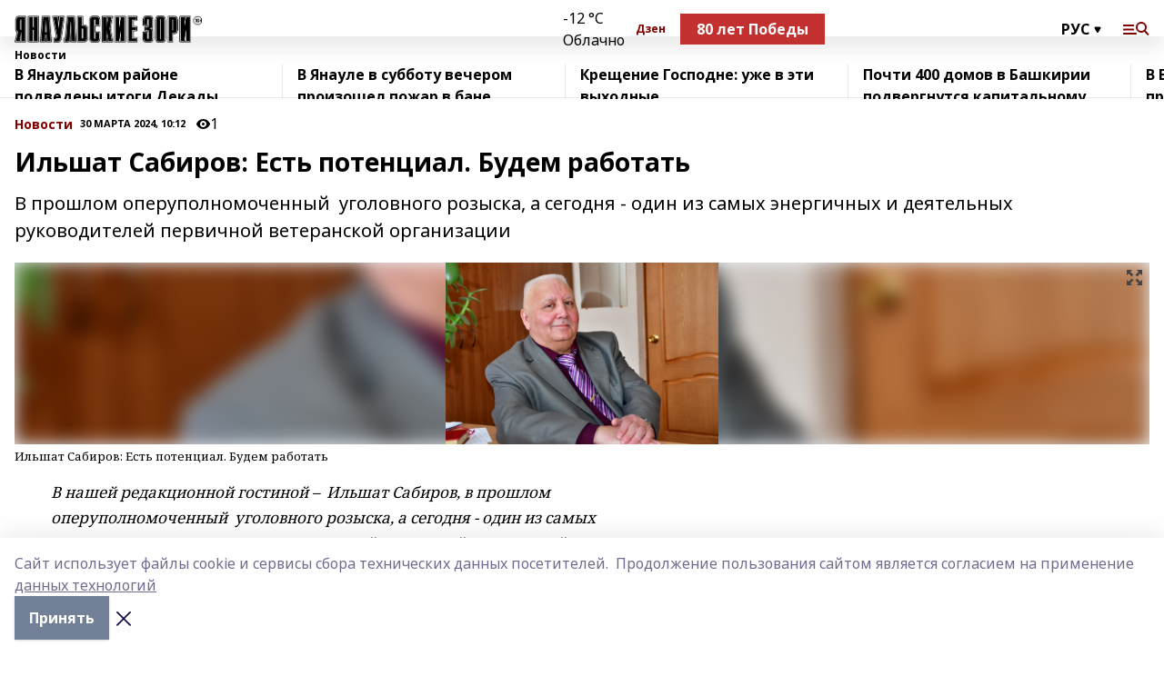

--- FILE ---
content_type: text/html; charset=utf-8
request_url: https://yanzori.com/news/novosti/2024-03-30/ilshat-sabirov-est-potentsial-budem-rabotat-3707500
body_size: 27396
content:
<!doctype html>
<html data-n-head-ssr lang="ru" data-n-head="%7B%22lang%22:%7B%22ssr%22:%22ru%22%7D%7D">
  <head >
    <title>Ильшат Сабиров: Есть потенциал. Будем работать</title><meta data-n-head="ssr" data-hid="google" name="google" content="notranslate"><meta data-n-head="ssr" data-hid="charset" charset="utf-8"><meta data-n-head="ssr" name="viewport" content="width=1300"><meta data-n-head="ssr" data-hid="og:url" property="og:url" content="https://yanzori.com/news/novosti/2024-03-30/ilshat-sabirov-est-potentsial-budem-rabotat-3707500"><meta data-n-head="ssr" data-hid="og:type" property="og:type" content="article"><meta data-n-head="ssr" name="yandex-verification" content="308d60ed1a437f20"><meta data-n-head="ssr" name="zen-verification" content="GQaZw4dE7PjsKArmjcWjKfiHkMeNuPVsE0xOCQqrcUiWnGtk5XYL3t6vRSxmaWb2"><meta data-n-head="ssr" name="google-site-verification" content="qOvqhTGRx5xOqK1lP7htmuc3EwTQbGhX74LAZ4ZQeig"><meta data-n-head="ssr" data-hid="og:title" property="og:title" content="Ильшат Сабиров: Есть потенциал. Будем работать"><meta data-n-head="ssr" data-hid="og:description" property="og:description" content="В прошлом оперуполномоченный  уголовного розыска, а сегодня - один из самых энергичных и деятельных руководителей первичной ветеранской организации"><meta data-n-head="ssr" data-hid="description" name="description" content="В прошлом оперуполномоченный  уголовного розыска, а сегодня - один из самых энергичных и деятельных руководителей первичной ветеранской организации"><meta data-n-head="ssr" data-hid="og:image" property="og:image" content="https://yanzori.com/attachments/4b42af15277ee67506fcde992d85426d69b00c52/store/crop/0/0/1600/1066/1600/1066/0/4e65ee498f97a7f6447949c4b59fa77860e65ac2ebc859a4adb57636c1df/5030685"><link data-n-head="ssr" rel="icon" href="https://api.bashinform.ru/attachments/23daff5870e779ab3316ec731902b010c60c7898/store/662a669002c7864ed3d8aa6cbeeb9ba8c8e258a8c82b02733220a9bd4084/yanzori.ico"><link data-n-head="ssr" rel="canonical" href="https://yanzori.com/news/novosti/2024-03-30/ilshat-sabirov-est-potentsial-budem-rabotat-3707500"><link data-n-head="ssr" rel="preconnect" href="https://fonts.googleapis.com"><link data-n-head="ssr" rel="stylesheet" href="/fonts/noto-sans/index.css"><link data-n-head="ssr" rel="stylesheet" href="https://fonts.googleapis.com/css2?family=Noto+Serif:wght@400;700&amp;display=swap"><link data-n-head="ssr" rel="stylesheet" href="https://fonts.googleapis.com/css2?family=Inter:wght@400;600;700;900&amp;display=swap"><link data-n-head="ssr" rel="stylesheet" href="https://fonts.googleapis.com/css2?family=Montserrat:wght@400;700&amp;display=swap"><link data-n-head="ssr" rel="stylesheet" href="https://fonts.googleapis.com/css2?family=Pacifico&amp;display=swap"><style data-n-head="ssr">:root { --active-color: #800000; }</style><script data-n-head="ssr" src="https://yastatic.net/pcode/adfox/loader.js" crossorigin="anonymous"></script><script data-n-head="ssr" src="https://vk.com/js/api/openapi.js" async></script><script data-n-head="ssr" src="https://widget.sparrow.ru/js/embed.js" async></script><script data-n-head="ssr" src="//web.webpushs.com/js/push/f798a0421b3e9c27833837a9eccdb261_1.js" async></script><script data-n-head="ssr" src="https://yandex.ru/ads/system/header-bidding.js" async></script><script data-n-head="ssr" src="https://ads.digitalcaramel.com/js/bashinform.ru.js" type="text/javascript"></script><script data-n-head="ssr">window.yaContextCb = window.yaContextCb || []</script><script data-n-head="ssr" src="https://yandex.ru/ads/system/context.js" async></script><script data-n-head="ssr" type="application/ld+json">{
            "@context": "https://schema.org",
            "@type": "NewsArticle",
            "mainEntityOfPage": {
              "@type": "WebPage",
              "@id": "https://yanzori.com/news/novosti/2024-03-30/ilshat-sabirov-est-potentsial-budem-rabotat-3707500"
            },
            "headline" : "Ильшат Сабиров: Есть потенциал. Будем работать",
            "image": [
              "https://yanzori.com/attachments/4b42af15277ee67506fcde992d85426d69b00c52/store/crop/0/0/1600/1066/1600/1066/0/4e65ee498f97a7f6447949c4b59fa77860e65ac2ebc859a4adb57636c1df/5030685"
            ],
            "datePublished": "2024-03-30T10:12:17.000+05:00",
            "author": [{"@type":"Person","name":"Раушания Гарифуллина"}],
            "publisher": {
              "@type": "Organization",
              "name": "ЯНАУЛЬСКИЕ ЗОРИ",
              "logo": {
                "@type": "ImageObject",
                "url": "https://api.bashinform.ru/attachments/6a02a6e0bc3f4ab3f2fa28ce296619e4baf9e48e/store/82314079bd2dfe5b003d7ad7ce54b8f93ef3d655ff8328251e8154e0d44a/%D0%BB%D0%BE%D0%B3%D0%BE+%D0%B4%D0%BB%D1%8F+%D1%81%D0%B0%D0%B9%D1%82%D0%B0+16%2B.png"
              }
            },
            "description": "В прошлом оперуполномоченный  уголовного розыска, а сегодня - один из самых энергичных и деятельных руководителей первичной ветеранской организации"
          }</script><link rel="preload" href="/_nuxt/05b0bf6.js" as="script"><link rel="preload" href="/_nuxt/622ad3e.js" as="script"><link rel="preload" href="/_nuxt/95dcbeb.js" as="script"><link rel="preload" href="/_nuxt/b4f0b53.js" as="script"><link rel="preload" href="/_nuxt/a4b02bc.js" as="script"><link rel="preload" href="/_nuxt/1f4701a.js" as="script"><link rel="preload" href="/_nuxt/bb7a823.js" as="script"><link rel="preload" href="/_nuxt/61cd1ad.js" as="script"><link rel="preload" href="/_nuxt/3795d03.js" as="script"><link rel="preload" href="/_nuxt/9842943.js" as="script"><style data-vue-ssr-id="02097838:0 0211d3d2:0 7e56e4e3:0 78c231fa:0 2b202313:0 3ba5510c:0 7deb7420:0 7501b878:0 67a80222:0 01f9c408:0 f11faff8:0 01b9542b:0 74a8f3db:0 fd82e6f0:0 69552a97:0 2bc4b7f8:0 77d4baa4:0 6f94af7f:0 0a7c8cf7:0 67baf181:0 a473ccf0:0 b23a0b6c:0 3eb3f9ae:0 0684d134:0 7eba589d:0 44e53ad8:0 d15e8f64:0">.fade-enter,.fade-leave-to{opacity:0}.fade-enter-active,.fade-leave-active{transition:opacity .2s ease}.fade-up-enter-active,.fade-up-leave-active{transition:all .35s}.fade-up-enter,.fade-up-leave-to{opacity:0;transform:translateY(-20px)}.rubric-date{display:flex;align-items:flex-end;margin-bottom:1rem}.cm-rubric{font-weight:700;font-size:14px;margin-right:.5rem;color:var(--active-color)}.cm-date{font-size:11px;text-transform:uppercase;font-weight:700}.cm-story{font-weight:700;font-size:14px;margin-left:.5rem;margin-right:.5rem;color:var(--active-color)}.serif-text{font-family:Noto Serif,serif;line-height:1.65;font-size:17px}.bg-img{background-size:cover;background-position:50%;height:0;position:relative;background-color:#e2e2e2;padding-bottom:56%;>img{position:absolute;left:0;top:0;width:100%;height:100%;-o-object-fit:cover;object-fit:cover;-o-object-position:center;object-position:center}}.btn{--text-opacity:1;color:#fff;color:rgba(255,255,255,var(--text-opacity));text-align:center;padding-top:1.5rem;padding-bottom:1.5rem;font-weight:700;cursor:pointer;margin-top:2rem;border-radius:8px;font-size:20px;background:var(--active-color)}.checkbox{border-radius:.5rem;border-width:1px;margin-right:1.25rem;cursor:pointer;border-color:#e9e9eb;width:32px;height:32px}.checkbox.__active{background:var(--active-color) 50% no-repeat url([data-uri]);border-color:var(--active-color)}.h1{margin-top:1rem;margin-bottom:1.5rem;font-weight:700;line-height:1.07;font-size:32px}.all-matters{text-align:center;cursor:pointer;padding-top:1.5rem;padding-bottom:1.5rem;font-weight:700;margin-bottom:2rem;border-radius:8px;background:#f5f5f5;font-size:20px}.all-matters.__small{padding-top:.75rem;padding-bottom:.75rem;margin-top:1.5rem;font-size:14px;border-radius:4px}[data-desktop]{.rubric-date{margin-bottom:1.25rem}.h1{font-size:46px;margin-top:1.5rem;margin-bottom:1.5rem}section.cols{display:grid;margin-left:58px;grid-gap:16px;grid-template-columns:816px 42px 300px}section.list-cols{display:grid;grid-gap:40px;grid-template-columns:1fr 300px}.matter-grid{display:flex;flex-wrap:wrap;margin-right:-16px}.top-sticky{position:-webkit-sticky;position:sticky;top:48px}.top-sticky.local{top:56px}.top-sticky.ig{top:86px}.top-sticky-matter{position:-webkit-sticky;position:sticky;z-index:1;top:102px}.top-sticky-matter.local{top:110px}.top-sticky-matter.ig{top:140px}}.search-form{display:flex;border-bottom-width:1px;--border-opacity:1;border-color:#fff;border-color:rgba(255,255,255,var(--border-opacity));padding-bottom:.75rem;justify-content:space-between;align-items:center;--text-opacity:1;color:#fff;color:rgba(255,255,255,var(--text-opacity));.reset{cursor:pointer;opacity:.5;display:block}input{background-color:transparent;border-style:none;--text-opacity:1;color:#fff;color:rgba(255,255,255,var(--text-opacity));outline:2px solid transparent;outline-offset:2px;width:66.666667%;font-size:20px}input::-moz-placeholder{color:hsla(0,0%,100%,.18824)}input:-ms-input-placeholder{color:hsla(0,0%,100%,.18824)}input::placeholder{color:hsla(0,0%,100%,.18824)}}[data-desktop] .search-form{width:820px;button{border-radius:.25rem;font-weight:700;padding:.5rem 1.5rem;cursor:pointer;--text-opacity:1;color:#fff;color:rgba(255,255,255,var(--text-opacity));font-size:22px;background:var(--active-color)}input{font-size:28px}.reset{margin-right:2rem;margin-left:auto}}html.locked{overflow:hidden}html{body{letter-spacing:-.03em;font-family:Noto Sans,sans-serif;line-height:1.19;font-size:14px}ol,ul{margin-left:2rem;margin-bottom:1rem;li{margin-bottom:.5rem}}ol{list-style-type:decimal}ul{list-style-type:disc}a{cursor:pointer;color:inherit}iframe,img,object,video{max-width:100%}}.container{padding-left:16px;padding-right:16px}[data-desktop]{min-width:1250px;.container{margin-left:auto;margin-right:auto;padding-left:0;padding-right:0;width:1250px}}
/*! normalize.css v8.0.1 | MIT License | github.com/necolas/normalize.css */html{line-height:1.15;-webkit-text-size-adjust:100%}body{margin:0}main{display:block}h1{font-size:2em;margin:.67em 0}hr{box-sizing:content-box;height:0;overflow:visible}pre{font-family:monospace,monospace;font-size:1em}a{background-color:transparent}abbr[title]{border-bottom:none;text-decoration:underline;-webkit-text-decoration:underline dotted;text-decoration:underline dotted}b,strong{font-weight:bolder}code,kbd,samp{font-family:monospace,monospace;font-size:1em}small{font-size:80%}sub,sup{font-size:75%;line-height:0;position:relative;vertical-align:baseline}sub{bottom:-.25em}sup{top:-.5em}img{border-style:none}button,input,optgroup,select,textarea{font-family:inherit;font-size:100%;line-height:1.15;margin:0}button,input{overflow:visible}button,select{text-transform:none}[type=button],[type=reset],[type=submit],button{-webkit-appearance:button}[type=button]::-moz-focus-inner,[type=reset]::-moz-focus-inner,[type=submit]::-moz-focus-inner,button::-moz-focus-inner{border-style:none;padding:0}[type=button]:-moz-focusring,[type=reset]:-moz-focusring,[type=submit]:-moz-focusring,button:-moz-focusring{outline:1px dotted ButtonText}fieldset{padding:.35em .75em .625em}legend{box-sizing:border-box;color:inherit;display:table;max-width:100%;padding:0;white-space:normal}progress{vertical-align:baseline}textarea{overflow:auto}[type=checkbox],[type=radio]{box-sizing:border-box;padding:0}[type=number]::-webkit-inner-spin-button,[type=number]::-webkit-outer-spin-button{height:auto}[type=search]{-webkit-appearance:textfield;outline-offset:-2px}[type=search]::-webkit-search-decoration{-webkit-appearance:none}::-webkit-file-upload-button{-webkit-appearance:button;font:inherit}details{display:block}summary{display:list-item}[hidden],template{display:none}blockquote,dd,dl,figure,h1,h2,h3,h4,h5,h6,hr,p,pre{margin:0}button{background-color:transparent;background-image:none}button:focus{outline:1px dotted;outline:5px auto -webkit-focus-ring-color}fieldset,ol,ul{margin:0;padding:0}ol,ul{list-style:none}html{font-family:Noto Sans,sans-serif;line-height:1.5}*,:after,:before{box-sizing:border-box;border:0 solid #e2e8f0}hr{border-top-width:1px}img{border-style:solid}textarea{resize:vertical}input::-moz-placeholder,textarea::-moz-placeholder{color:#a0aec0}input:-ms-input-placeholder,textarea:-ms-input-placeholder{color:#a0aec0}input::placeholder,textarea::placeholder{color:#a0aec0}[role=button],button{cursor:pointer}table{border-collapse:collapse}h1,h2,h3,h4,h5,h6{font-size:inherit;font-weight:inherit}a{color:inherit;text-decoration:inherit}button,input,optgroup,select,textarea{padding:0;line-height:inherit;color:inherit}code,kbd,pre,samp{font-family:Menlo,Monaco,Consolas,"Liberation Mono","Courier New",monospace}audio,canvas,embed,iframe,img,object,svg,video{display:block;vertical-align:middle}img,video{max-width:100%;height:auto}.appearance-none{-webkit-appearance:none;-moz-appearance:none;appearance:none}.bg-transparent{background-color:transparent}.bg-black{--bg-opacity:1;background-color:#000;background-color:rgba(0,0,0,var(--bg-opacity))}.bg-white{--bg-opacity:1;background-color:#fff;background-color:rgba(255,255,255,var(--bg-opacity))}.bg-gray-200{--bg-opacity:1;background-color:#edf2f7;background-color:rgba(237,242,247,var(--bg-opacity))}.bg-center{background-position:50%}.bg-top{background-position:top}.bg-no-repeat{background-repeat:no-repeat}.bg-cover{background-size:cover}.bg-contain{background-size:contain}.border-collapse{border-collapse:collapse}.border-black{--border-opacity:1;border-color:#000;border-color:rgba(0,0,0,var(--border-opacity))}.border-blue-400{--border-opacity:1;border-color:#63b3ed;border-color:rgba(99,179,237,var(--border-opacity))}.rounded{border-radius:.25rem}.rounded-lg{border-radius:.5rem}.rounded-full{border-radius:9999px}.border-none{border-style:none}.border-2{border-width:2px}.border-4{border-width:4px}.border{border-width:1px}.border-t-0{border-top-width:0}.border-t{border-top-width:1px}.border-b{border-bottom-width:1px}.cursor-pointer{cursor:pointer}.block{display:block}.inline-block{display:inline-block}.flex{display:flex}.table{display:table}.grid{display:grid}.hidden{display:none}.flex-col{flex-direction:column}.flex-wrap{flex-wrap:wrap}.flex-no-wrap{flex-wrap:nowrap}.items-center{align-items:center}.justify-center{justify-content:center}.justify-between{justify-content:space-between}.flex-grow-0{flex-grow:0}.flex-shrink-0{flex-shrink:0}.order-first{order:-9999}.order-last{order:9999}.font-sans{font-family:Noto Sans,sans-serif}.font-serif{font-family:Noto Serif,serif}.font-medium{font-weight:500}.font-semibold{font-weight:600}.font-bold{font-weight:700}.h-6{height:1.5rem}.h-12{height:3rem}.h-auto{height:auto}.h-full{height:100%}.text-xs{font-size:11px}.text-sm{font-size:12px}.text-base{font-size:14px}.text-lg{font-size:16px}.text-xl{font-size:18px}.text-2xl{font-size:21px}.text-3xl{font-size:30px}.text-4xl{font-size:46px}.leading-6{line-height:1.5rem}.leading-none{line-height:1}.leading-tight{line-height:1.07}.leading-snug{line-height:1.125}.m-0{margin:0}.my-0{margin-top:0;margin-bottom:0}.mx-0{margin-left:0;margin-right:0}.mx-1{margin-left:.25rem;margin-right:.25rem}.mx-2{margin-left:.5rem;margin-right:.5rem}.my-4{margin-top:1rem;margin-bottom:1rem}.mx-4{margin-left:1rem;margin-right:1rem}.my-5{margin-top:1.25rem;margin-bottom:1.25rem}.mx-5{margin-left:1.25rem;margin-right:1.25rem}.my-6{margin-top:1.5rem;margin-bottom:1.5rem}.my-8{margin-top:2rem;margin-bottom:2rem}.mx-auto{margin-left:auto;margin-right:auto}.-mx-3{margin-left:-.75rem;margin-right:-.75rem}.-my-4{margin-top:-1rem;margin-bottom:-1rem}.mt-0{margin-top:0}.mr-0{margin-right:0}.mb-0{margin-bottom:0}.ml-0{margin-left:0}.mt-1{margin-top:.25rem}.mr-1{margin-right:.25rem}.mb-1{margin-bottom:.25rem}.ml-1{margin-left:.25rem}.mt-2{margin-top:.5rem}.mr-2{margin-right:.5rem}.mb-2{margin-bottom:.5rem}.ml-2{margin-left:.5rem}.mt-3{margin-top:.75rem}.mr-3{margin-right:.75rem}.mb-3{margin-bottom:.75rem}.mt-4{margin-top:1rem}.mr-4{margin-right:1rem}.mb-4{margin-bottom:1rem}.ml-4{margin-left:1rem}.mt-5{margin-top:1.25rem}.mr-5{margin-right:1.25rem}.mb-5{margin-bottom:1.25rem}.mt-6{margin-top:1.5rem}.mr-6{margin-right:1.5rem}.mb-6{margin-bottom:1.5rem}.mt-8{margin-top:2rem}.mr-8{margin-right:2rem}.mb-8{margin-bottom:2rem}.ml-8{margin-left:2rem}.mt-10{margin-top:2.5rem}.ml-10{margin-left:2.5rem}.mt-12{margin-top:3rem}.mb-12{margin-bottom:3rem}.mt-16{margin-top:4rem}.mb-16{margin-bottom:4rem}.mr-20{margin-right:5rem}.mr-auto{margin-right:auto}.ml-auto{margin-left:auto}.-mt-2{margin-top:-.5rem}.max-w-none{max-width:none}.max-w-full{max-width:100%}.object-contain{-o-object-fit:contain;object-fit:contain}.object-cover{-o-object-fit:cover;object-fit:cover}.object-center{-o-object-position:center;object-position:center}.opacity-0{opacity:0}.opacity-50{opacity:.5}.outline-none{outline:2px solid transparent;outline-offset:2px}.overflow-auto{overflow:auto}.overflow-hidden{overflow:hidden}.overflow-visible{overflow:visible}.p-0{padding:0}.p-2{padding:.5rem}.p-3{padding:.75rem}.p-4{padding:1rem}.p-8{padding:2rem}.px-0{padding-left:0;padding-right:0}.py-1{padding-top:.25rem;padding-bottom:.25rem}.px-1{padding-left:.25rem;padding-right:.25rem}.py-2{padding-top:.5rem;padding-bottom:.5rem}.px-2{padding-left:.5rem;padding-right:.5rem}.py-3{padding-top:.75rem;padding-bottom:.75rem}.px-3{padding-left:.75rem;padding-right:.75rem}.py-4{padding-top:1rem;padding-bottom:1rem}.px-4{padding-left:1rem;padding-right:1rem}.px-5{padding-left:1.25rem;padding-right:1.25rem}.px-6{padding-left:1.5rem;padding-right:1.5rem}.py-8{padding-top:2rem;padding-bottom:2rem}.py-10{padding-top:2.5rem;padding-bottom:2.5rem}.pt-0{padding-top:0}.pr-0{padding-right:0}.pb-0{padding-bottom:0}.pt-1{padding-top:.25rem}.pt-2{padding-top:.5rem}.pb-2{padding-bottom:.5rem}.pl-2{padding-left:.5rem}.pt-3{padding-top:.75rem}.pb-3{padding-bottom:.75rem}.pt-4{padding-top:1rem}.pr-4{padding-right:1rem}.pb-4{padding-bottom:1rem}.pl-4{padding-left:1rem}.pt-5{padding-top:1.25rem}.pr-5{padding-right:1.25rem}.pb-5{padding-bottom:1.25rem}.pl-5{padding-left:1.25rem}.pt-6{padding-top:1.5rem}.pb-6{padding-bottom:1.5rem}.pl-6{padding-left:1.5rem}.pt-8{padding-top:2rem}.pb-8{padding-bottom:2rem}.pr-10{padding-right:2.5rem}.pb-12{padding-bottom:3rem}.pl-12{padding-left:3rem}.pb-16{padding-bottom:4rem}.pointer-events-none{pointer-events:none}.fixed{position:fixed}.absolute{position:absolute}.relative{position:relative}.sticky{position:-webkit-sticky;position:sticky}.top-0{top:0}.right-0{right:0}.bottom-0{bottom:0}.left-0{left:0}.left-auto{left:auto}.shadow{box-shadow:0 1px 3px 0 rgba(0,0,0,.1),0 1px 2px 0 rgba(0,0,0,.06)}.shadow-none{box-shadow:none}.text-center{text-align:center}.text-right{text-align:right}.text-transparent{color:transparent}.text-black{--text-opacity:1;color:#000;color:rgba(0,0,0,var(--text-opacity))}.text-white{--text-opacity:1;color:#fff;color:rgba(255,255,255,var(--text-opacity))}.text-gray-600{--text-opacity:1;color:#718096;color:rgba(113,128,150,var(--text-opacity))}.text-gray-700{--text-opacity:1;color:#4a5568;color:rgba(74,85,104,var(--text-opacity))}.uppercase{text-transform:uppercase}.underline{text-decoration:underline}.tracking-tight{letter-spacing:-.05em}.select-none{-webkit-user-select:none;-moz-user-select:none;-ms-user-select:none;user-select:none}.select-all{-webkit-user-select:all;-moz-user-select:all;-ms-user-select:all;user-select:all}.visible{visibility:visible}.invisible{visibility:hidden}.whitespace-no-wrap{white-space:nowrap}.w-auto{width:auto}.w-1\/3{width:33.333333%}.w-full{width:100%}.z-20{z-index:20}.z-50{z-index:50}.gap-1{grid-gap:.25rem;gap:.25rem}.gap-2{grid-gap:.5rem;gap:.5rem}.gap-3{grid-gap:.75rem;gap:.75rem}.gap-4{grid-gap:1rem;gap:1rem}.gap-5{grid-gap:1.25rem;gap:1.25rem}.gap-6{grid-gap:1.5rem;gap:1.5rem}.gap-8{grid-gap:2rem;gap:2rem}.gap-10{grid-gap:2.5rem;gap:2.5rem}.grid-cols-1{grid-template-columns:repeat(1,minmax(0,1fr))}.grid-cols-2{grid-template-columns:repeat(2,minmax(0,1fr))}.grid-cols-3{grid-template-columns:repeat(3,minmax(0,1fr))}.grid-cols-4{grid-template-columns:repeat(4,minmax(0,1fr))}.grid-cols-5{grid-template-columns:repeat(5,minmax(0,1fr))}.transform{--transform-translate-x:0;--transform-translate-y:0;--transform-rotate:0;--transform-skew-x:0;--transform-skew-y:0;--transform-scale-x:1;--transform-scale-y:1;transform:translateX(var(--transform-translate-x)) translateY(var(--transform-translate-y)) rotate(var(--transform-rotate)) skewX(var(--transform-skew-x)) skewY(var(--transform-skew-y)) scaleX(var(--transform-scale-x)) scaleY(var(--transform-scale-y))}.transition-all{transition-property:all}.transition{transition-property:background-color,border-color,color,fill,stroke,opacity,box-shadow,transform}@-webkit-keyframes spin{to{transform:rotate(1turn)}}@keyframes spin{to{transform:rotate(1turn)}}@-webkit-keyframes ping{75%,to{transform:scale(2);opacity:0}}@keyframes ping{75%,to{transform:scale(2);opacity:0}}@-webkit-keyframes pulse{50%{opacity:.5}}@keyframes pulse{50%{opacity:.5}}@-webkit-keyframes bounce{0%,to{transform:translateY(-25%);-webkit-animation-timing-function:cubic-bezier(.8,0,1,1);animation-timing-function:cubic-bezier(.8,0,1,1)}50%{transform:none;-webkit-animation-timing-function:cubic-bezier(0,0,.2,1);animation-timing-function:cubic-bezier(0,0,.2,1)}}@keyframes bounce{0%,to{transform:translateY(-25%);-webkit-animation-timing-function:cubic-bezier(.8,0,1,1);animation-timing-function:cubic-bezier(.8,0,1,1)}50%{transform:none;-webkit-animation-timing-function:cubic-bezier(0,0,.2,1);animation-timing-function:cubic-bezier(0,0,.2,1)}}
.nuxt-progress{position:fixed;top:0;left:0;right:0;height:2px;width:0;opacity:1;transition:width .1s,opacity .4s;background-color:var(--active-color);z-index:999999}.nuxt-progress.nuxt-progress-notransition{transition:none}.nuxt-progress-failed{background-color:red}
.page_1iNBq{position:relative;min-height:65vh}[data-desktop]{.topBanner_Im5IM{margin-left:auto;margin-right:auto;width:1256px}}
.bnr_2VvRX{margin-left:auto;margin-right:auto;width:300px}.bnr_2VvRX:not(:empty){margin-bottom:1rem}.bnrContainer_1ho9N.mb-0 .bnr_2VvRX{margin-bottom:0}[data-desktop]{.bnr_2VvRX{width:auto;margin-left:0;margin-right:0}}
.topline-container[data-v-7682f57c]{position:-webkit-sticky;position:sticky;top:0;z-index:10}.bottom-menu[data-v-7682f57c]{--bg-opacity:1;background-color:#fff;background-color:rgba(255,255,255,var(--bg-opacity));height:45px;box-shadow:0 15px 20px rgba(0,0,0,.08)}.bottom-menu.__dark[data-v-7682f57c]{--bg-opacity:1;background-color:#000;background-color:rgba(0,0,0,var(--bg-opacity));.bottom-menu-link{--text-opacity:1;color:#fff;color:rgba(255,255,255,var(--text-opacity))}.bottom-menu-link:hover{color:var(--active-color)}}.bottom-menu-links[data-v-7682f57c]{display:flex;overflow:auto;grid-gap:1rem;gap:1rem;padding-top:1rem;padding-bottom:1rem;scrollbar-width:none}.bottom-menu-links[data-v-7682f57c]::-webkit-scrollbar{display:none}.bottom-menu-link[data-v-7682f57c]{white-space:nowrap;font-weight:700}.bottom-menu-link[data-v-7682f57c]:hover{color:var(--active-color)}
.topline_KUXuM{--bg-opacity:1;background-color:#fff;background-color:rgba(255,255,255,var(--bg-opacity));padding-top:.5rem;padding-bottom:.5rem;position:relative;box-shadow:0 15px 20px rgba(0,0,0,.08);height:40px;z-index:1}.topline_KUXuM.__dark_3HDH5{--bg-opacity:1;background-color:#000;background-color:rgba(0,0,0,var(--bg-opacity))}[data-desktop]{.topline_KUXuM{height:50px}}
.container_3LUUG{display:flex;align-items:center;justify-content:space-between}.container_3LUUG.__dark_AMgBk{.logo_1geVj{--text-opacity:1;color:#fff;color:rgba(255,255,255,var(--text-opacity))}.menu-trigger_2_P72{--bg-opacity:1;background-color:#fff;background-color:rgba(255,255,255,var(--bg-opacity))}.lang_107ai,.topline-item_1BCyx{--text-opacity:1;color:#fff;color:rgba(255,255,255,var(--text-opacity))}.lang_107ai{background-image:url([data-uri])}}.lang_107ai{margin-left:auto;margin-right:1.25rem;padding-right:1rem;padding-left:.5rem;cursor:pointer;display:flex;align-items:center;font-weight:700;-webkit-appearance:none;-moz-appearance:none;appearance:none;outline:2px solid transparent;outline-offset:2px;text-transform:uppercase;background:no-repeat url([data-uri]) calc(100% - 3px) 50%}.logo-img_9ttWw{max-height:30px}.logo-text_Gwlnp{white-space:nowrap;font-family:Pacifico,serif;font-size:24px;line-height:.9;color:var(--active-color)}.menu-trigger_2_P72{cursor:pointer;width:30px;height:24px;background:var(--active-color);-webkit-mask:no-repeat url(/_nuxt/img/menu.cffb7c4.svg) center;mask:no-repeat url(/_nuxt/img/menu.cffb7c4.svg) center}.menu-trigger_2_P72.__cross_3NUSb{-webkit-mask-image:url([data-uri]);mask-image:url([data-uri])}.topline-item_1BCyx{font-weight:700;line-height:1;margin-right:16px}.topline-item_1BCyx,.topline-item_1BCyx.blue_1SDgs,.topline-item_1BCyx.red_1EmKm{--text-opacity:1;color:#fff;color:rgba(255,255,255,var(--text-opacity))}.topline-item_1BCyx.blue_1SDgs,.topline-item_1BCyx.red_1EmKm{padding:9px 18px;background:#8bb1d4}.topline-item_1BCyx.red_1EmKm{background:#c23030}.topline-item_1BCyx.default_3xuLv{font-size:12px;color:var(--active-color);max-width:100px}[data-desktop]{.logo-img_9ttWw{max-height:40px}.logo-text_Gwlnp{position:relative;top:-3px;font-size:36px}.slogan-desktop_2LraR{font-size:11px;margin-left:2.5rem;font-weight:700;text-transform:uppercase;color:#5e6a70}.lang_107ai{margin-left:0}}
.weather[data-v-f75b9a02]{display:flex;align-items:center;.icon{border-radius:9999px;margin-right:.5rem;background:var(--active-color) no-repeat 50%/11px;width:18px;height:18px}.clear{background-image:url(/_nuxt/img/clear.504a39c.svg)}.clouds{background-image:url(/_nuxt/img/clouds.35bb1b1.svg)}.few_clouds{background-image:url(/_nuxt/img/few_clouds.849e8ce.svg)}.rain{background-image:url(/_nuxt/img/rain.fa221cc.svg)}.snow{background-image:url(/_nuxt/img/snow.3971728.svg)}.thunderstorm_w_rain{background-image:url(/_nuxt/img/thunderstorm_w_rain.f4f5bf2.svg)}.thunderstorm{background-image:url(/_nuxt/img/thunderstorm.bbf00c1.svg)}.text{font-size:12px;font-weight:700;line-height:1;color:rgba(0,0,0,.9)}}.__dark.weather .text[data-v-f75b9a02]{--text-opacity:1;color:#fff;color:rgba(255,255,255,var(--text-opacity))}
.block_35WEi{position:-webkit-sticky;position:sticky;left:0;width:100%;padding-top:.75rem;padding-bottom:.75rem;--bg-opacity:1;background-color:#fff;background-color:rgba(255,255,255,var(--bg-opacity));--text-opacity:1;color:#000;color:rgba(0,0,0,var(--text-opacity));height:68px;z-index:8;border-bottom:1px solid rgba(0,0,0,.08235)}.block_35WEi.invisible_3bwn4{visibility:hidden}.block_35WEi.local_2u9p8,.block_35WEi.local_ext_2mSQw{top:40px}.block_35WEi.local_2u9p8.has_bottom_items_u0rcZ,.block_35WEi.local_ext_2mSQw.has_bottom_items_u0rcZ{top:85px}.block_35WEi.ig_3ld7e{top:50px}.block_35WEi.ig_3ld7e.has_bottom_items_u0rcZ{top:95px}.block_35WEi.bi_3BhQ1,.block_35WEi.bi_ext_1Yp6j{top:49px}.block_35WEi.bi_3BhQ1.has_bottom_items_u0rcZ,.block_35WEi.bi_ext_1Yp6j.has_bottom_items_u0rcZ{top:94px}.block_35WEi.red_wPGsU{background:#fdf3f3;.blockTitle_1BF2P{color:#d65a47}}.block_35WEi.blue_2AJX7{background:#e6ecf2;.blockTitle_1BF2P{color:#8bb1d4}}.block_35WEi{.loading_1RKbb{height:1.5rem;margin:0 auto}}.blockTitle_1BF2P{font-weight:700;font-size:12px;margin-bottom:.25rem;display:inline-block;overflow:hidden;max-height:1.2em;display:-webkit-box;-webkit-line-clamp:1;-webkit-box-orient:vertical;text-overflow:ellipsis}.items_2XU71{display:flex;overflow:auto;margin-left:-16px;margin-right:-16px;padding-left:16px;padding-right:16px}.items_2XU71::-webkit-scrollbar{display:none}.item_KFfAv{flex-shrink:0;flex-grow:0;padding-right:1rem;margin-right:1rem;font-weight:700;overflow:hidden;width:295px;max-height:2.4em;border-right:1px solid rgba(0,0,0,.08235);display:-webkit-box;-webkit-line-clamp:2;-webkit-box-orient:vertical;text-overflow:ellipsis}.item_KFfAv:hover{opacity:.75}[data-desktop]{.block_35WEi{height:54px}.block_35WEi.local_2u9p8,.block_35WEi.local_ext_2mSQw{top:50px}.block_35WEi.local_2u9p8.has_bottom_items_u0rcZ,.block_35WEi.local_ext_2mSQw.has_bottom_items_u0rcZ{top:95px}.block_35WEi.ig_3ld7e{top:80px}.block_35WEi.ig_3ld7e.has_bottom_items_u0rcZ{top:125px}.block_35WEi.bi_3BhQ1,.block_35WEi.bi_ext_1Yp6j{top:42px}.block_35WEi.bi_3BhQ1.has_bottom_items_u0rcZ,.block_35WEi.bi_ext_1Yp6j.has_bottom_items_u0rcZ{top:87px}.block_35WEi.image_3yONs{.prev_1cQoq{background-image:url([data-uri])}.next_827zB{background-image:url([data-uri])}}.wrapper_TrcU4{display:grid;grid-template-columns:240px calc(100% - 320px)}.next_827zB,.prev_1cQoq{position:absolute;cursor:pointer;width:24px;height:24px;top:4px;left:210px;background:url([data-uri])}.next_827zB{left:auto;right:15px;background:url([data-uri])}.blockTitle_1BF2P{font-size:18px;padding-right:2.5rem;margin-right:0;max-height:2.4em;-webkit-line-clamp:2}.items_2XU71{margin-left:0;padding-left:0;-ms-scroll-snap-type:x mandatory;scroll-snap-type:x mandatory;scroll-behavior:smooth;scrollbar-width:none}.item_KFfAv,.items_2XU71{margin-right:0;padding-right:0}.item_KFfAv{padding-left:1.25rem;scroll-snap-align:start;width:310px;border-left:1px solid rgba(0,0,0,.08235);border-right:none}}
@-webkit-keyframes rotate-data-v-8cdd8c10{0%{transform:rotate(0)}to{transform:rotate(1turn)}}@keyframes rotate-data-v-8cdd8c10{0%{transform:rotate(0)}to{transform:rotate(1turn)}}.component[data-v-8cdd8c10]{height:3rem;margin-top:1.5rem;margin-bottom:1.5rem;display:flex;justify-content:center;align-items:center;span{height:100%;width:4rem;background:no-repeat url(/_nuxt/img/loading.dd38236.svg) 50%/contain;-webkit-animation:rotate-data-v-8cdd8c10 .8s infinite;animation:rotate-data-v-8cdd8c10 .8s infinite}}
.promo_ZrQsB{text-align:center;display:block;--text-opacity:1;color:#fff;color:rgba(255,255,255,var(--text-opacity));font-weight:500;font-size:16px;line-height:1;position:relative;z-index:1;background:#d65a47;padding:6px 20px}[data-desktop]{.promo_ZrQsB{margin-left:auto;margin-right:auto;font-size:18px;padding:12px 40px}}
.feedTriggerMobile_1uP3h{text-align:center;width:100%;left:0;bottom:0;padding:1rem;color:#000;color:rgba(0,0,0,var(--text-opacity));background:#e7e7e7;filter:drop-shadow(0 -10px 30px rgba(0,0,0,.4))}.feedTriggerMobile_1uP3h,[data-desktop] .feedTriggerDesktop_eR1zC{position:fixed;font-weight:700;--text-opacity:1;z-index:8}[data-desktop] .feedTriggerDesktop_eR1zC{color:#fff;color:rgba(255,255,255,var(--text-opacity));cursor:pointer;padding:1rem 1rem 1rem 1.5rem;display:flex;align-items:center;justify-content:space-between;width:auto;font-size:28px;right:20px;bottom:20px;line-height:.85;background:var(--active-color);.new_36fkO{--bg-opacity:1;background-color:#fff;background-color:rgba(255,255,255,var(--bg-opacity));font-size:18px;padding:.25rem .5rem;margin-left:1rem;color:var(--active-color)}}
.noindex_1PbKm{display:block}.rubricDate_XPC5P{display:flex;margin-bottom:1rem;align-items:center;flex-wrap:wrap;grid-row-gap:.5rem;row-gap:.5rem}[data-desktop]{.rubricDate_XPC5P{margin-left:58px}.noindex_1PbKm,.pollContainer_25rgc{margin-left:40px}.noindex_1PbKm{width:700px}}
.h1_fQcc_{margin-top:0;margin-bottom:1rem;font-size:28px}.bigLead_37UJd{margin-bottom:1.25rem;font-size:20px}[data-desktop]{.h1_fQcc_{margin-bottom:1.25rem;margin-top:0;font-size:40px}.bigLead_37UJd{font-size:21px;margin-bottom:2rem}.smallLead_3mYo6{font-size:21px;font-weight:500}.leadImg_n0Xok{display:grid;grid-gap:2rem;gap:2rem;margin-bottom:2rem;grid-template-columns:repeat(2,minmax(0,1fr));margin-left:40px;width:700px}}
.partner[data-v-73e20f19]{margin-top:1rem;margin-bottom:1rem;color:rgba(0,0,0,.31373)}
.blurImgContainer_3_532{position:relative;overflow:hidden;--bg-opacity:1;background-color:#edf2f7;background-color:rgba(237,242,247,var(--bg-opacity));background-position:50%;background-repeat:no-repeat;display:flex;align-items:center;justify-content:center;aspect-ratio:16/9;background-image:url(/img/loading.svg)}.blurImgBlur_2fI8T{background-position:50%;background-size:cover;filter:blur(10px)}.blurImgBlur_2fI8T,.blurImgImg_ZaMSE{position:absolute;left:0;top:0;width:100%;height:100%}.blurImgImg_ZaMSE{-o-object-fit:contain;object-fit:contain;-o-object-position:center;object-position:center}.play_hPlPQ{background-size:contain;background-position:50%;background-repeat:no-repeat;position:relative;z-index:1;width:18%;min-width:30px;max-width:80px;aspect-ratio:1/1;background-image:url([data-uri])}[data-desktop]{.play_hPlPQ{min-width:35px}}
.fs-icon[data-v-2dcb0dcc]{position:absolute;cursor:pointer;right:0;top:0;transition-property:background-color,border-color,color,fill,stroke,opacity,box-shadow,transform;transition-duration:.3s;width:25px;height:25px;background:url(/_nuxt/img/fs.32f317e.svg) 0 100% no-repeat}
.photoText_slx0c{padding-top:.25rem;font-family:Noto Serif,serif;font-size:13px;a{color:var(--active-color)}}.author_1ZcJr{color:rgba(0,0,0,.50196);span{margin-right:.25rem}}[data-desktop]{.photoText_slx0c{padding-top:.75rem;font-size:12px;line-height:1}.author_1ZcJr{font-size:11px}}.photoText_slx0c.textWhite_m9vxt{--text-opacity:1;color:#fff;color:rgba(255,255,255,var(--text-opacity));.author_1ZcJr{--text-opacity:1;color:#fff;color:rgba(255,255,255,var(--text-opacity))}}
.block_1h4f8{margin-bottom:1.5rem}[data-desktop] .block_1h4f8{margin-bottom:2rem}
.paragraph[data-v-7a4bd814]{a{color:var(--active-color)}p{margin-bottom:1.5rem}ol,ul{margin-left:2rem;margin-bottom:1rem;li{margin-bottom:.5rem}}ol{list-style-type:decimal}ul{list-style-type:disc}.question{font-weight:700;font-size:21px;line-height:1.43}.answer:before,.question:before{content:"— "}h2,h3,h4{font-weight:700;margin-bottom:1.5rem;line-height:1.07;font-family:Noto Sans,sans-serif}h2{font-size:30px}h3{font-size:21px}h4{font-size:18px}blockquote{padding-top:1rem;padding-bottom:1rem;margin-bottom:1rem;font-weight:700;font-family:Noto Sans,sans-serif;border-top:6px solid var(--active-color);border-bottom:6px solid var(--active-color);font-size:19px;line-height:1.15}.table-wrapper{overflow:auto}table{border-collapse:collapse;margin-top:1rem;margin-bottom:1rem;min-width:100%;td{padding:.75rem .5rem;border-width:1px}p{margin:0}}}
.authors_3UWeo{margin-bottom:1.5rem;display:grid;grid-gap:.25rem;gap:.25rem;font-family:Noto Serif,serif}.item_1CuO-:not(:last-child):after{content:", "}[data-desktop]{.authors_3UWeo{display:flex;grid-gap:.75rem;gap:.75rem;flex-wrap:wrap}.authors_3UWeo.right_1ePQ6{margin-left:40px;width:700px}}
.readus_3o8ag{margin-bottom:1.5rem;font-weight:700;font-size:16px}.subscribeButton_2yILe{font-weight:700;--text-opacity:1;color:#fff;color:rgba(255,255,255,var(--text-opacity));text-align:center;letter-spacing:-.05em;background:var(--active-color);padding:0 8px 3px;border-radius:11px;font-size:15px;width:140px}.rTitle_ae5sX{margin-bottom:1rem;font-family:Noto Sans,sans-serif;font-weight:700;color:#202022;font-size:20px;font-style:normal;line-height:normal}.items_1vOtx{display:flex;flex-wrap:wrap;grid-gap:.75rem;gap:.75rem;max-width:360px}.items_1vOtx.regional_OHiaP{.socialIcon_1xwkP{width:calc(33% - 10px)}.socialIcon_1xwkP:first-child,.socialIcon_1xwkP:nth-child(2){width:calc(50% - 10px)}}.socialIcon_1xwkP{margin-bottom:.5rem;background-size:contain;background-repeat:no-repeat;flex-shrink:0;width:calc(50% - 10px);background-position:0;height:30px}.vkIcon_1J2rG{background-image:url(/_nuxt/img/vk.07bf3d5.svg)}.vkShortIcon_1XRTC{background-image:url(/_nuxt/img/vk-short.1e19426.svg)}.tgIcon_3Y6iI{background-image:url(/_nuxt/img/tg.bfb93b5.svg)}.zenIcon_1Vpt0{background-image:url(/_nuxt/img/zen.1c41c49.svg)}.okIcon_3Q4dv{background-image:url(/_nuxt/img/ok.de8d66c.svg)}.okShortIcon_12fSg{background-image:url(/_nuxt/img/ok-short.e0e3723.svg)}.maxIcon_3MreL{background-image:url(/_nuxt/img/max.da7c1ef.png)}[data-desktop]{.readus_3o8ag{margin-left:2.5rem}.items_1vOtx{flex-wrap:nowrap;max-width:none;align-items:center}.subscribeButton_2yILe{text-align:center;font-weight:700;width:auto;padding:4px 7px 7px;font-size:25px}.socialIcon_1xwkP{height:45px}.vkIcon_1J2rG{width:197px!important}.vkShortIcon_1XRTC{width:90px!important}.tgIcon_3Y6iI{width:160px!important}.zenIcon_1Vpt0{width:110px!important}.okIcon_3Q4dv{width:256px!important}.okShortIcon_12fSg{width:90px!important}.maxIcon_3MreL{width:110px!important}}
.socials_3qx1G{margin-bottom:1.5rem}.socials_3qx1G.__black a{--border-opacity:1;border-color:#000;border-color:rgba(0,0,0,var(--border-opacity))}.socials_3qx1G.__border-white_1pZ66 .items_JTU4t a{--border-opacity:1;border-color:#fff;border-color:rgba(255,255,255,var(--border-opacity))}.socials_3qx1G{a{display:block;background-position:50%;background-repeat:no-repeat;cursor:pointer;width:20%;border:.5px solid #e2e2e2;border-right-width:0;height:42px}a:last-child{border-right-width:1px}}.items_JTU4t{display:flex}.vk_3jS8H{background-image:url(/_nuxt/img/vk.a3fc87d.svg)}.ok_3Znis{background-image:url(/_nuxt/img/ok.480e53f.svg)}.wa_32a2a{background-image:url(/_nuxt/img/wa.f2f254d.svg)}.tg_1vndD{background-image:url([data-uri])}.print_3gkIT{background-image:url(/_nuxt/img/print.f5ef7f3.svg)}.max_sqBYC{background-image:url([data-uri])}[data-desktop]{.socials_3qx1G{margin-bottom:0;width:42px}.socials_3qx1G.__sticky{position:-webkit-sticky;position:sticky;top:102px}.socials_3qx1G.__sticky.local_3XMUZ{top:110px}.socials_3qx1G.__sticky.ig_zkzMn{top:140px}.socials_3qx1G{a{width:auto;border-width:1px;border-bottom-width:0}a:last-child{border-bottom-width:1px}}.items_JTU4t{display:block}}.socials_3qx1G.__dark_1QzU6{a{border-color:#373737}.vk_3jS8H{background-image:url(/_nuxt/img/vk-white.dc41d20.svg)}.ok_3Znis{background-image:url(/_nuxt/img/ok-white.c2036d3.svg)}.wa_32a2a{background-image:url(/_nuxt/img/wa-white.e567518.svg)}.tg_1vndD{background-image:url([data-uri])}.print_3gkIT{background-image:url(/_nuxt/img/print-white.f6fd3d9.svg)}.max_sqBYC{background-image:url([data-uri])}}
.blockTitle_2XRiy{margin-bottom:.75rem;font-weight:700;font-size:28px}.itemsContainer_3JjHp{overflow:auto;margin-right:-1rem}.items_Kf7PA{width:770px;display:flex;overflow:auto}.teaserItem_ZVyTH{padding:.75rem;background:#f2f2f4;width:240px;margin-right:16px;.img_3lUmb{margin-bottom:.5rem}.title_3KNuK{line-height:1.07;font-size:18px;font-weight:700}}.teaserItem_ZVyTH:hover .title_3KNuK{color:var(--active-color)}[data-desktop]{.blockTitle_2XRiy{font-size:30px}.itemsContainer_3JjHp{margin-right:0;overflow:visible}.items_Kf7PA{display:grid;grid-template-columns:repeat(3,minmax(0,1fr));grid-gap:1.5rem;gap:1.5rem;width:auto;overflow:visible}.teaserItem_ZVyTH{width:auto;margin-right:0;background-color:transparent;padding:0;.img_3lUmb{background:#8894a2 url(/_nuxt/img/pattern-mix.5c9ce73.svg) 100% 100% no-repeat;padding-right:40px}.title_3KNuK{font-size:21px}}}
.footer_2pohu{padding:2rem .75rem;margin-top:2rem;position:relative;background:#282828;color:#eceff1}[data-desktop]{.footer_2pohu{padding:2.5rem 0}}
.footerContainer_YJ8Ze{display:grid;grid-template-columns:repeat(1,minmax(0,1fr));grid-gap:20px;font-family:Inter,sans-serif;font-size:13px;line-height:1.38;a{--text-opacity:1;color:#fff;color:rgba(255,255,255,var(--text-opacity));opacity:.75}a:hover{opacity:.5}}.contacts_3N-fT{display:grid;grid-template-columns:repeat(1,minmax(0,1fr));grid-gap:.75rem;gap:.75rem}[data-desktop]{.footerContainer_YJ8Ze{grid-gap:2.5rem;gap:2.5rem;grid-template-columns:1fr 1fr 1fr 220px;padding-bottom:20px!important}.footerContainer_YJ8Ze.__2_3FM1O{grid-template-columns:1fr 220px}.footerContainer_YJ8Ze.__3_2yCD-{grid-template-columns:1fr 1fr 220px}.footerContainer_YJ8Ze.__4_33040{grid-template-columns:1fr 1fr 1fr 220px}}</style>
  </head>
  <body class="desktop " data-desktop="1" data-n-head="%7B%22class%22:%7B%22ssr%22:%22desktop%20%22%7D,%22data-desktop%22:%7B%22ssr%22:%221%22%7D%7D">
    <div data-server-rendered="true" id="__nuxt"><!----><div id="__layout"><div><!----> <div class="bg-white"><div class="bnrContainer_1ho9N mb-0 topBanner_Im5IM"><div title="banner_1" class="adfox-bnr bnr_2VvRX"></div></div> <!----> <div class="mb-0 bnrContainer_1ho9N"><div title="fullscreen" class="html-bnr bnr_2VvRX"></div></div> <!----></div> <div class="topline-container" data-v-7682f57c><div data-v-7682f57c><div class="topline_KUXuM"><div class="container container_3LUUG"><a href="/" class="nuxt-link-active"><img src="https://api.bashinform.ru/attachments/6a02a6e0bc3f4ab3f2fa28ce296619e4baf9e48e/store/82314079bd2dfe5b003d7ad7ce54b8f93ef3d655ff8328251e8154e0d44a/%D0%BB%D0%BE%D0%B3%D0%BE+%D0%B4%D0%BB%D1%8F+%D1%81%D0%B0%D0%B9%D1%82%D0%B0+16%2B.png" class="logo-img_9ttWw"></a> <!----> <div class="weather ml-auto mr-3" data-v-f75b9a02><div class="icon clouds" data-v-f75b9a02></div> <div class="text" data-v-f75b9a02>-12 °С <br data-v-f75b9a02>Облачно</div></div> <a href="https://dzen.ru/yanzori?favid=254095601" target="_blank" class="topline-item_1BCyx container __dark logo menu-trigger lang topline-item logo-img logo-text __cross blue red default slogan-desktop __inject__">Дзен</a><a href="/rubric/pobeda-80" target="_blank" class="topline-item_1BCyx red_1EmKm">80 лет Победы</a> <select class="lang_107ai"><option selected="selected">Рус</option> <option value="https://yantann.com">Тат</option></select> <div class="menu-trigger_2_P72"></div></div></div></div> <!----></div> <div><div class="block_35WEi undefined local_ext_2mSQw"><div class="component loading_1RKbb" data-v-8cdd8c10><span data-v-8cdd8c10></span></div></div> <!----> <div class="page_1iNBq"><div><!----> <div class="feedTriggerDesktop_eR1zC"><span>Все новости</span> <!----></div></div> <div class="container mt-4"><div><div class="rubricDate_XPC5P"><a href="/news/novosti" class="cm-rubric nuxt-link-active">Новости</a> <div class="cm-date mr-2">30 Марта 2024, 10:12</div> <div class="flex items-center gap-1 mx-1"><img src="[data-uri]" alt> <div>1</div></div> <!----></div> <section class="cols"><div><div class="mb-4"><!----> <h1 class="h1 h1_fQcc_">Ильшат Сабиров: Есть потенциал. Будем работать</h1> <h2 class="bigLead_37UJd">В прошлом оперуполномоченный  уголовного розыска, а сегодня - один из самых энергичных и деятельных руководителей первичной ветеранской организации</h2> <div data-v-73e20f19><!----> <!----></div> <!----> <div class="relative mx-auto" style="max-width:1600px;"><div><div class="blurImgContainer_3_532" style="filter:brightness(100%);min-height:200px;"><div class="blurImgBlur_2fI8T" style="background-image:url(https://yanzori.com/attachments/cde005ab2c125adca7a99840a1055e1e2c0ac4b5/store/crop/0/0/1600/1066/1600/0/0/4e65ee498f97a7f6447949c4b59fa77860e65ac2ebc859a4adb57636c1df/5030685);"></div> <img src="https://yanzori.com/attachments/cde005ab2c125adca7a99840a1055e1e2c0ac4b5/store/crop/0/0/1600/1066/1600/0/0/4e65ee498f97a7f6447949c4b59fa77860e65ac2ebc859a4adb57636c1df/5030685" alt="Ильшат Сабиров: Есть потенциал. Будем работать" class="blurImgImg_ZaMSE"> <!----></div> <div class="fs-icon" data-v-2dcb0dcc></div></div> <div class="photoText_slx0c"><span class="mr-2">Ильшат Сабиров: Есть потенциал. Будем работать</span> <!----> <!----></div></div></div> <!----> <div><div class="block_1h4f8"><div class="paragraph serif-text" style="margin-left:40px;width:700px;" data-v-7a4bd814><p><em>В нашей редакционной гостиной &ndash;&nbsp; Ильшат Сабиров, в прошлом оперуполномоченный&nbsp; уголовного розыска, а сегодня - один из самых энергичных и деятельных руководителей первичной ветеранской организации.</em></p>
<p>- Ильшат Фанусович, как давно возглавляете &laquo;первичку&raquo;?</p>
<p>- С 14 ноября 2022 года. Избрали единогласно. Не скрою: был растерян. Мой боевой друг и товарищ Ильнур Мукшин &ndash; больше двадцати лет работали вместе &ndash;&nbsp; и говорит: &laquo;Все у тебя получится!&raquo;. В первое время было непросто. С любыми вопросами звонил в региональный совет ветеранов МВД. Тесный контакт образовался с руководителем ветеранской организации района Римой Фазыловой. Дальше - больше.</p>
<p>- Кто входит в ваш совет ветеранов?</p>
<p>- Нас четверо, и у каждого своя линия работы. Ильнур Мукшин &ndash; инициатор всех мероприятий. Резида Хамзина &ndash; посредник между государственными институтами и Янаулом. Елена Гармаш занимается документацией, она у нас казначей. Всех ветеранов &ndash; их у нас 146 человек &ndash; поздравляем с юбилеями, выезжаем обязательно по месту жительства, готовим ценные подарки. Встречают и провожают с благодарностью.</p>
<p>- Как тесно общаетесь&nbsp; с подрастающим поколением?</p>
<p>- Практически во всех школах города, а также в подростковых клубах&nbsp; провели встречи со старшеклассниками, делаем&nbsp; акцент на профориентацию, призываем молодежь выбрать Уфимский юридический институт МВД.</p>
<p>- Ребята интересуются вашим профессиональным прошлым?</p>
<p>- Да, им все интересно. Я ведь поступил в уголовный розыск в тяжелые для страны и в том числе Янаула времена. Это был октябрь 1996 года. Криминальная милиция тогда называлась. Совершались в те годы все виды преступлений. Просто отдыха не знали. Начинал рядовым оперуполномоченным, дослужился до заместителя начальника отдела угрозыска. Имею ведомственные награды.</p>
<p>- Как известно, ваши ветераны участвуют в специальной военной операции. Держите ли связь?</p>
<p>- Их четверо, причем троим 60+, имеют боевой опыт в Чечне. СВОих не бросаем &ndash; актуальная для нас тема. Вносим свою лепту как в сборе гуманитарной помощи, так и отправляем именные посылки. Помогаем участникам спецоперации, когда-то работавшим у нас. К примеру, семье бывшего коллеги, у которого были проблемы со здоровьем, оказали внушительную финансовую помощь.</p>
<p>- Можно узнать о планах &laquo;первички&raquo;?</p>
<p>- Стремимся объединить всех ветеранов. 17 апреля отмечается День ветеранов МВД, обязательно будем чествовать. Также в планах&nbsp;&nbsp; посадить аллею Ветеранов, открыть полицейский класс. Если вкратце, то так.</p>
<p>- Расскажите, пожалуйста, о своей семье.</p>
<p>- В годы службы из-за занятости мало уделял внимание родным. Не будет преувеличением, если скажу, что семью свою практически не видел. Спасибо&nbsp; за все супруге Розе Витальевне. Сын Денис учился хорошо, с детства увлекался спортом. Мастер спорта международного класса по пауэрлифтингу. У нас трое внуков. И они, как их отец, радуют успехами. Испытываю чувство гордости за каждого.</p>
<p>- Есть ли у вас время на увлечения?</p>
<p>- Раньше сильно увлекался хоккеем. Забросил. Я ведь работаю в охранном предприятии. Не могу без дела. Есть потенциал. Будем работать.</p>
<p><strong>&nbsp;</strong></p></div></div></div> <!----> <!----> <!----> <!----> <!----> <!----> <div class="authors_3UWeo right_1ePQ6"><div><span class="mr-2">Автор:</span> <span class="item_1CuO-">Раушания Гарифуллина</span></div> <!----></div> <!----> <div class="readus_3o8ag"><div class="rTitle_ae5sX">Читайте нас</div> <div class="items_1vOtx regional_OHiaP"><a href="https://max.ru/yanzori" target="_blank" title="Открыть в новом окне." class="socialIcon_1xwkP maxIcon_3MreL"></a> <a href="https://t.me/yanzori" target="_blank" title="Открыть в новом окне." class="socialIcon_1xwkP tgIcon_3Y6iI"></a> <a href="https://vk.com/yanzori" target="_blank" title="Открыть в новом окне." class="socialIcon_1xwkP vkShortIcon_1XRTC"></a> <a href="https://dzen.ru/yanzori?favid=254095601" target="_blank" title="Открыть в новом окне." class="socialIcon_1xwkP zenIcon_1Vpt0"></a> <a href="https://ok.ru/yanzori" target="_blank" title="Открыть в новом окне." class="socialIcon_1xwkP okShortIcon_12fSg"></a></div></div></div> <div><div class="__sticky socials_3qx1G"><div class="items_JTU4t"><a class="vk_3jS8H"></a><a class="tg_1vndD"></a><a class="wa_32a2a"></a><a class="ok_3Znis"></a><a class="max_sqBYC"></a> <a class="print_3gkIT"></a></div></div></div> <div><div class="top-sticky-matter "><div class="flex bnrContainer_1ho9N"><div title="banner_6" class="adfox-bnr bnr_2VvRX"></div></div> <div class="flex bnrContainer_1ho9N"><div title="banner_9" class="html-bnr bnr_2VvRX"></div></div></div></div></section></div> <!----> <div><!----> <!----> <div class="mb-8"><div class="blockTitle_2XRiy">Новости партнеров</div> <div class="itemsContainer_3JjHp"><div class="items_Kf7PA"><a href="https://fotobank02.ru/" class="teaserItem_ZVyTH"><div class="img_3lUmb"><div class="blurImgContainer_3_532"><div class="blurImgBlur_2fI8T"></div> <img class="blurImgImg_ZaMSE"> <!----></div></div> <div class="title_3KNuK">Фотобанк журналистов РБ</div></a><a href="https://fotobank02.ru/еда-и-напитки/" class="teaserItem_ZVyTH"><div class="img_3lUmb"><div class="blurImgContainer_3_532"><div class="blurImgBlur_2fI8T"></div> <img class="blurImgImg_ZaMSE"> <!----></div></div> <div class="title_3KNuK">Рубрика &quot;Еда и напитки&quot;</div></a><a href="https://fotobank02.ru/животные/" class="teaserItem_ZVyTH"><div class="img_3lUmb"><div class="blurImgContainer_3_532"><div class="blurImgBlur_2fI8T"></div> <img class="blurImgImg_ZaMSE"> <!----></div></div> <div class="title_3KNuK">Рубрика &quot;Животные&quot;</div></a></div></div></div></div> <!----> <!----> <!----> <!----></div> <div class="component" style="display:none;" data-v-8cdd8c10><span data-v-8cdd8c10></span></div> <div class="inf"></div></div></div> <div class="footer_2pohu"><div><div class="footerContainer_YJ8Ze __2_3FM1O __3_2yCD- container"><div><p>&copy; 2026 Сайт издания &laquo;Янаульские зори&raquo; Копирование информации сайта разрешено только с письменного согласия администрации.</p>
<p></p>
<p><a href="https://yanzori.com/pages/ob-ispolzovanii-personalnykh-dannykh">Об использовании персональных данных</a></p></div> <div><p>Газета &laquo;Янаульские зори&raquo; зарегистрирована в Управлении Федеральной службы по надзору в сфере связи, информационных технологий и массовых коммуникаций по Республике Башкортостан. Регистрационный номер ПИ № ТУ 02 - 01757 от 19.05.2025 г.</p></div> <!----> <div class="contacts_3N-fT"><div><b>Телефон</b> <div>8 (34760) 5-57-42</div></div><div><b>Эл. почта</b> <div>yanzori@yandex.ru</div></div><div><b>Адрес</b> <div>Республика Башкортостан, г. Янаул, ул. Азина, 31</div></div><div><b>Рекламная служба</b> <div>8 (34760) 5-57-43,  5-57-44</div></div><!----><!----><!----><!----></div></div> <div class="container"><div class="flex mt-4"><a href="https://metrika.yandex.ru/stat/?id=48563435" target="_blank" rel="nofollow" class="mr-4"><img src="https://informer.yandex.ru/informer/48563435/3_0_FFFFFFFF_EFEFEFFF_0_pageviews" alt="Яндекс.Метрика" title="Яндекс.Метрика: данные за сегодня (просмотры, визиты и уникальные посетители)" style="width:88px; height:31px; border:0;"></a> <a href="https://www.liveinternet.ru/click" target="_blank" class="mr-4"><img src="https://counter.yadro.ru/logo?11.6" title="LiveInternet: показано число просмотров за 24 часа, посетителей за 24 часа и за сегодня" alt width="88" height="31" style="border:0"></a> <a href="https://top-fwz1.mail.ru/jump?from=3415874" target="_blank"><img src="https://top-fwz1.mail.ru/counter?id=3415874;t=502;l=1" alt="Top.Mail.Ru" height="31" width="88" style="border:0;"></a></div></div></div></div> <!----><!----><!----><!----><!----><!----><!----><!----><!----><!----><!----></div></div></div><script>window.__NUXT__=(function(a,b,c,d,e,f,g,h,i,j,k,l,m,n,o,p,q,r,s,t,u,v,w,x,y,z,A,B,C,D,E,F,G,H,I,J,K,L,M,N,O,P,Q,R,S,T,U,V,W,X,Y,Z,_,$,aa,ab,ac,ad,ae,af,ag,ah,ai,aj,ak,al,am,an,ao,ap,aq,ar,as,at,au,av,aw,ax,ay,az,aA,aB,aC,aD,aE,aF,aG,aH,aI,aJ,aK,aL,aM,aN,aO,aP,aQ,aR,aS,aT,aU,aV,aW,aX,aY,aZ,a_,a$,ba,bb,bc,bd,be,bf,bg,bh,bi,bj,bk,bl,bm,bn,bo){K.id=3707500;K.title=v;K.lead=L;K.is_promo=e;K.erid=a;K.show_authors=k;K.published_at=M;K.noindex_text=a;K.platform_id=q;K.lightning=e;K.registration_area="bashkortostan";K.is_partners_matter=e;K.mark_as_ads=e;K.advertiser_details=a;K.kind=N;K.kind_path="\u002Fnews";K.image={author:a,source:a,description:v,width:1600,height:1066,url:O,apply_blackout:d};K.image_90="https:\u002F\u002Fyanzori.com\u002Fattachments\u002F9660704fc6411a7154eb691c27506badf5fee1c6\u002Fstore\u002Fcrop\u002F0\u002F0\u002F1600\u002F1066\u002F90\u002F0\u002F0\u002F4e65ee498f97a7f6447949c4b59fa77860e65ac2ebc859a4adb57636c1df\u002F5030685";K.image_250="https:\u002F\u002Fyanzori.com\u002Fattachments\u002F63bb92a1f6307e0119fadb5ae5bd4a184c54a116\u002Fstore\u002Fcrop\u002F0\u002F0\u002F1600\u002F1066\u002F250\u002F0\u002F0\u002F4e65ee498f97a7f6447949c4b59fa77860e65ac2ebc859a4adb57636c1df\u002F5030685";K.image_800="https:\u002F\u002Fyanzori.com\u002Fattachments\u002F156b336a220bf37a64481cca6258a4c38073af46\u002Fstore\u002Fcrop\u002F0\u002F0\u002F1600\u002F1066\u002F800\u002F0\u002F0\u002F4e65ee498f97a7f6447949c4b59fa77860e65ac2ebc859a4adb57636c1df\u002F5030685";K.image_1600="https:\u002F\u002Fyanzori.com\u002Fattachments\u002Fcde005ab2c125adca7a99840a1055e1e2c0ac4b5\u002Fstore\u002Fcrop\u002F0\u002F0\u002F1600\u002F1066\u002F1600\u002F0\u002F0\u002F4e65ee498f97a7f6447949c4b59fa77860e65ac2ebc859a4adb57636c1df\u002F5030685";K.path=P;K.rubric_title=l;K.rubric_path=Q;K.type=r;K.authors=["Раушания Гарифуллина"];K.platform_title=s;K.platform_host=w;K.meta_information_attributes={id:a,title:a,keywords:a,description:a};K.theme="white";K.noindex=a;K.hide_views=e;K.views=j;K.content_blocks=[{position:j,kind:c,text:"\u003Cp\u003E\u003Cem\u003EВ нашей редакционной гостиной &ndash;&nbsp; Ильшат Сабиров, в прошлом оперуполномоченный&nbsp; уголовного розыска, а сегодня - один из самых энергичных и деятельных руководителей первичной ветеранской организации.\u003C\u002Fem\u003E\u003C\u002Fp\u003E\r\n\u003Cp\u003E- Ильшат Фанусович, как давно возглавляете &laquo;первичку&raquo;?\u003C\u002Fp\u003E\r\n\u003Cp\u003E- С 14 ноября 2022 года. Избрали единогласно. Не скрою: был растерян. Мой боевой друг и товарищ Ильнур Мукшин &ndash; больше двадцати лет работали вместе &ndash;&nbsp; и говорит: &laquo;Все у тебя получится!&raquo;. В первое время было непросто. С любыми вопросами звонил в региональный совет ветеранов МВД. Тесный контакт образовался с руководителем ветеранской организации района Римой Фазыловой. Дальше - больше.\u003C\u002Fp\u003E\r\n\u003Cp\u003E- Кто входит в ваш совет ветеранов?\u003C\u002Fp\u003E\r\n\u003Cp\u003E- Нас четверо, и у каждого своя линия работы. Ильнур Мукшин &ndash; инициатор всех мероприятий. Резида Хамзина &ndash; посредник между государственными институтами и Янаулом. Елена Гармаш занимается документацией, она у нас казначей. Всех ветеранов &ndash; их у нас 146 человек &ndash; поздравляем с юбилеями, выезжаем обязательно по месту жительства, готовим ценные подарки. Встречают и провожают с благодарностью.\u003C\u002Fp\u003E\r\n\u003Cp\u003E- Как тесно общаетесь&nbsp; с подрастающим поколением?\u003C\u002Fp\u003E\r\n\u003Cp\u003E- Практически во всех школах города, а также в подростковых клубах&nbsp; провели встречи со старшеклассниками, делаем&nbsp; акцент на профориентацию, призываем молодежь выбрать Уфимский юридический институт МВД.\u003C\u002Fp\u003E\r\n\u003Cp\u003E- Ребята интересуются вашим профессиональным прошлым?\u003C\u002Fp\u003E\r\n\u003Cp\u003E- Да, им все интересно. Я ведь поступил в уголовный розыск в тяжелые для страны и в том числе Янаула времена. Это был октябрь 1996 года. Криминальная милиция тогда называлась. Совершались в те годы все виды преступлений. Просто отдыха не знали. Начинал рядовым оперуполномоченным, дослужился до заместителя начальника отдела угрозыска. Имею ведомственные награды.\u003C\u002Fp\u003E\r\n\u003Cp\u003E- Как известно, ваши ветераны участвуют в специальной военной операции. Держите ли связь?\u003C\u002Fp\u003E\r\n\u003Cp\u003E- Их четверо, причем троим 60+, имеют боевой опыт в Чечне. СВОих не бросаем &ndash; актуальная для нас тема. Вносим свою лепту как в сборе гуманитарной помощи, так и отправляем именные посылки. Помогаем участникам спецоперации, когда-то работавшим у нас. К примеру, семье бывшего коллеги, у которого были проблемы со здоровьем, оказали внушительную финансовую помощь.\u003C\u002Fp\u003E\r\n\u003Cp\u003E- Можно узнать о планах &laquo;первички&raquo;?\u003C\u002Fp\u003E\r\n\u003Cp\u003E- Стремимся объединить всех ветеранов. 17 апреля отмечается День ветеранов МВД, обязательно будем чествовать. Также в планах&nbsp;&nbsp; посадить аллею Ветеранов, открыть полицейский класс. Если вкратце, то так.\u003C\u002Fp\u003E\r\n\u003Cp\u003E- Расскажите, пожалуйста, о своей семье.\u003C\u002Fp\u003E\r\n\u003Cp\u003E- В годы службы из-за занятости мало уделял внимание родным. Не будет преувеличением, если скажу, что семью свою практически не видел. Спасибо&nbsp; за все супруге Розе Витальевне. Сын Денис учился хорошо, с детства увлекался спортом. Мастер спорта международного класса по пауэрлифтингу. У нас трое внуков. И они, как их отец, радуют успехами. Испытываю чувство гордости за каждого.\u003C\u002Fp\u003E\r\n\u003Cp\u003E- Есть ли у вас время на увлечения?\u003C\u002Fp\u003E\r\n\u003Cp\u003E- Раньше сильно увлекался хоккеем. Забросил. Я ведь работаю в охранном предприятии. Не могу без дела. Есть потенциал. Будем работать.\u003C\u002Fp\u003E\r\n\u003Cp\u003E\u003Cstrong\u003E&nbsp;\u003C\u002Fstrong\u003E\u003C\u002Fp\u003E"}];K.poll=a;K.official_comment=a;K.tags=[];K.schema_org=[{"@context":R,"@type":x,url:w,logo:y},{"@context":R,"@type":"BreadcrumbList",itemListElement:[{"@type":S,position:j,name:r,item:{name:r,"@id":"https:\u002F\u002Fyanzori.com\u002Fnews"}},{"@type":S,position:m,name:l,item:{name:l,"@id":"https:\u002F\u002Fyanzori.com\u002Fnews\u002Fnovosti"}}]},{"@context":"http:\u002F\u002Fschema.org","@type":"NewsArticle",mainEntityOfPage:{"@type":"WebPage","@id":T},headline:v,genre:l,url:T,description:L,text:" В нашей редакционной гостиной –  Ильшат Сабиров, в прошлом оперуполномоченный  уголовного розыска, а сегодня - один из самых энергичных и деятельных руководителей первичной ветеранской организации.\r\n- Ильшат Фанусович, как давно возглавляете «первичку»?\r\n- С 14 ноября 2022 года. Избрали единогласно. Не скрою: был растерян. Мой боевой друг и товарищ Ильнур Мукшин – больше двадцати лет работали вместе –  и говорит: «Все у тебя получится!». В первое время было непросто. С любыми вопросами звонил в региональный совет ветеранов МВД. Тесный контакт образовался с руководителем ветеранской организации района Римой Фазыловой. Дальше - больше.\r\n- Кто входит в ваш совет ветеранов?\r\n- Нас четверо, и у каждого своя линия работы. Ильнур Мукшин – инициатор всех мероприятий. Резида Хамзина – посредник между государственными институтами и Янаулом. Елена Гармаш занимается документацией, она у нас казначей. Всех ветеранов – их у нас 146 человек – поздравляем с юбилеями, выезжаем обязательно по месту жительства, готовим ценные подарки. Встречают и провожают с благодарностью.\r\n- Как тесно общаетесь  с подрастающим поколением?\r\n- Практически во всех школах города, а также в подростковых клубах  провели встречи со старшеклассниками, делаем  акцент на профориентацию, призываем молодежь выбрать Уфимский юридический институт МВД.\r\n- Ребята интересуются вашим профессиональным прошлым?\r\n- Да, им все интересно. Я ведь поступил в уголовный розыск в тяжелые для страны и в том числе Янаула времена. Это был октябрь 1996 года. Криминальная милиция тогда называлась. Совершались в те годы все виды преступлений. Просто отдыха не знали. Начинал рядовым оперуполномоченным, дослужился до заместителя начальника отдела угрозыска. Имею ведомственные награды.\r\n- Как известно, ваши ветераны участвуют в специальной военной операции. Держите ли связь?\r\n- Их четверо, причем троим 60+, имеют боевой опыт в Чечне. СВОих не бросаем – актуальная для нас тема. Вносим свою лепту как в сборе гуманитарной помощи, так и отправляем именные посылки. Помогаем участникам спецоперации, когда-то работавшим у нас. К примеру, семье бывшего коллеги, у которого были проблемы со здоровьем, оказали внушительную финансовую помощь.\r\n- Можно узнать о планах «первички»?\r\n- Стремимся объединить всех ветеранов. 17 апреля отмечается День ветеранов МВД, обязательно будем чествовать. Также в планах   посадить аллею Ветеранов, открыть полицейский класс. Если вкратце, то так.\r\n- Расскажите, пожалуйста, о своей семье.\r\n- В годы службы из-за занятости мало уделял внимание родным. Не будет преувеличением, если скажу, что семью свою практически не видел. Спасибо  за все супруге Розе Витальевне. Сын Денис учился хорошо, с детства увлекался спортом. Мастер спорта международного класса по пауэрлифтингу. У нас трое внуков. И они, как их отец, радуют успехами. Испытываю чувство гордости за каждого.\r\n- Есть ли у вас время на увлечения?\r\n- Раньше сильно увлекался хоккеем. Забросил. Я ведь работаю в охранном предприятии. Не могу без дела. Есть потенциал. Будем работать.\r\n ",author:{"@type":x,name:s},about:[],image:[O],datePublished:M,dateModified:"2024-03-30T10:15:25.475+05:00",publisher:{"@type":x,name:s,logo:{"@type":"ImageObject",url:y}}}];K.story=a;K.small_lead_image=e;K.translated_by=a;K.counters={google_analytics_id:U,yandex_metrika_id:V,liveinternet_counter_id:W};return {layout:J,data:[{matters:[K]}],fetch:{"0":{mainItem:a,minorItem:a}},error:a,state:{platform:{meta_information_attributes:{id:q,title:"Сетевое издание Янаульские зори - Последние новости Янаульского района Республики Башкортостан",description:"Сетевое издание Янаульские зори, новости, события, происшествия Янаула и Янаульского района Республики Башкортостан",keywords:"Сетевое издание Янаульские зори, Янаул, Республики Башкортостан, новости, Янаульский район"},id:q,color:"#800000",title:s,domain:"yanzori.com",hostname:w,footer_text:a,favicon_url:"https:\u002F\u002Fapi.bashinform.ru\u002Fattachments\u002F23daff5870e779ab3316ec731902b010c60c7898\u002Fstore\u002F662a669002c7864ed3d8aa6cbeeb9ba8c8e258a8c82b02733220a9bd4084\u002Fyanzori.ico",contact_email:"feedback@rbsmi.ru",logo_mobile_url:a,logo_desktop_url:y,logo_footer_url:a,weather_data:{desc:"Clouds",temp:-12.35,date:"2026-01-18T15:00:02+00:00"},template:"local_ext",footer_column_first:"\u003Cp\u003E&copy; 2026 Сайт издания &laquo;Янаульские зори&raquo; Копирование информации сайта разрешено только с письменного согласия администрации.\u003C\u002Fp\u003E\n\u003Cp\u003E\u003C\u002Fp\u003E\n\u003Cp\u003E\u003Ca href=\"https:\u002F\u002Fyanzori.com\u002Fpages\u002Fob-ispolzovanii-personalnykh-dannykh\"\u003EОб использовании персональных данных\u003C\u002Fa\u003E\u003C\u002Fp\u003E",footer_column_second:"\u003Cp\u003EГазета &laquo;Янаульские зори&raquo; зарегистрирована в Управлении Федеральной службы по надзору в сфере связи, информационных технологий и массовых коммуникаций по Республике Башкортостан. Регистрационный номер ПИ № ТУ 02 - 01757 от 19.05.2025 г.\u003C\u002Fp\u003E",footer_column_third:a,link_yandex_news:"https:\u002F\u002Fdzen.ru\u002Fgazetaiuruzan",h1_title_on_main_page:"Новости Янаульского района Республики Башкортостан",send_pulse_code:"\u002F\u002Fweb.webpushs.com\u002Fjs\u002Fpush\u002Ff798a0421b3e9c27833837a9eccdb261_1.js",announcement:{title:a,description:a,url:a,is_active:e,image:a},banners:[{code:"{\"ownerId\":379790,\"containerId\":\"adfox_162495834216282507\",\"params\":{\"pp\":\"bpxd\",\"ps\":\"fayn\",\"p2\":\"hgom\"}}",slug:"banner_1",description:"Над топлайном - “№1. 1256x250”",visibility:n,provider:i},{code:"{\"ownerId\":379790,\"containerId\":\"adfox_162495834270744773\",\"params\":{\"pp\":\"bpxe\",\"ps\":\"fayn\",\"p2\":\"hgon\"}}",slug:"banner_2",description:"Лента новостей - “№2. 240x400”",visibility:n,provider:i},{code:"{\"ownerId\":379790,\"containerId\":\"adfox_16249583429323971\",\"params\":{\"pp\":\"bpxf\",\"ps\":\"fayn\",\"p2\":\"hgoo\"}}",slug:"banner_3",description:"Лента новостей - “№3. 240x400”",visibility:n,provider:i},{code:"{\"ownerId\":379790,\"containerId\":\"adfox_162495834411221439\",\"params\":{\"pp\":\"bpxi\",\"ps\":\"fayn\",\"p2\":\"hgor\"}}",slug:"banner_6",description:"Правая колонка. - “№6. 240x400” + ротация",visibility:n,provider:i},{code:"{\"ownerId\":379790,\"containerId\":\"adfox_162495834444189010\",\"params\":{\"pp\":\"bpxj\",\"ps\":\"fayn\",\"p2\":\"hgos\"}}",slug:"banner_7",description:"Конкурс. Правая колонка. - “№7. 240x400”",visibility:n,provider:i},{code:"{\"ownerId\":379790,\"containerId\":\"adfox_162495834584248486\",\"params\":{\"pp\":\"bpxk\",\"ps\":\"fayn\",\"p2\":\"hgot\"}}",slug:"m_banner_1",description:"Над топлайном - “№1. Мобайл”",visibility:o,provider:i},{code:"{\"ownerId\":379790,\"containerId\":\"adfox_162495834720713508\",\"params\":{\"pp\":\"bpxl\",\"ps\":\"fayn\",\"p2\":\"hgou\"}}",slug:"m_banner_2",description:"После ленты новостей - “№2. Мобайл”",visibility:o,provider:i},{code:"{\"ownerId\":379790,\"containerId\":\"adfox_162495834847622863\",\"params\":{\"pp\":\"bpxm\",\"ps\":\"fayn\",\"p2\":\"hgov\"}}",slug:"m_banner_3",description:"Между редакционным и рекламным блоками - “№3. Мобайл”",visibility:o,provider:i},{code:"{\"ownerId\":379790,\"containerId\":\"adfox_162495834903525704\",\"params\":{\"pp\":\"bpxn\",\"ps\":\"fayn\",\"p2\":\"hgow\"}}",slug:"m_banner_4",description:"Плоский баннер",visibility:o,provider:i},{code:"{\"ownerId\":379790,\"containerId\":\"adfox_16249583492672731\",\"params\":{\"pp\":\"bpxo\",\"ps\":\"fayn\",\"p2\":\"hgox\"}}",slug:"m_banner_5",description:"Между рекламным блоком и футером - “№5. Мобайл”",visibility:o,provider:i},{code:a,slug:"lucky_ads",description:"Рекламный код от LuckyAds",visibility:h,provider:f},{code:a,slug:"oblivki",description:"Рекламный код от Oblivki",visibility:h,provider:f},{code:a,slug:"gnezdo",description:"Рекламный код от Gnezdo",visibility:h,provider:f},{code:a,slug:X,description:"Рекламный код от MediaMetrics",visibility:h,provider:f},{code:a,slug:"yandex_rtb_head",description:"Яндекс РТБ с видеорекламой в шапке сайта",visibility:h,provider:f},{code:a,slug:"yandex_rtb_amp",description:"Яндекс РТБ на AMP страницах",visibility:h,provider:f},{code:a,slug:"yandex_rtb_footer",description:"Яндекс РТБ в футере",visibility:h,provider:f},{code:a,slug:"relap_inline",description:"Рекламный код от Relap.io In-line",visibility:h,provider:f},{code:a,slug:"relap_teaser",description:"Рекламный код от Relap.io в тизерах",visibility:h,provider:f},{code:"\u003Cdiv id=\"DivID\"\u003E\u003C\u002Fdiv\u003E\n\u003Cscript type=\"text\u002Fjavascript\"\nsrc=\"\u002F\u002Fnews.mediametrics.ru\u002Fcgi-bin\u002Fb.fcgi?ac=b&m=js&n=4&id=DivID\" \ncharset=\"UTF-8\"\u003E\n\u003C\u002Fscript\u003E",slug:X,description:"Код Mediametrics",visibility:h,provider:f},{code:"\u003C!-- Yandex.RTB R-A-5405963-1 --\u003E\n\u003Cscript\u003E\nwindow.yaContextCb.push(()=\u003E{\n\tYa.Context.AdvManager.render({\n\t\t\"blockId\": \"R-A-5405963-1\",\n\t\t\"type\": \"fullscreen\",\n\t\t\"platform\": \"touch\"\n\t})\n})\n\u003C\u002Fscript\u003E",slug:"fullscreen",description:"fullscreen РСЯ",visibility:h,provider:f},{code:"\u003Cdiv id=\"moevideobanner240400\"\u003E\u003C\u002Fdiv\u003E\n\u003Cscript type=\"text\u002Fjavascript\"\u003E\n  (\n    () =\u003E {\n      const script = document.createElement(\"script\");\n      script.src = \"https:\u002F\u002Fcdn1.moe.video\u002Fp\u002Fb.js\";\n      script.onload = () =\u003E {\n        addBanner({\n\telement: '#moevideobanner240400',\n\tplacement: 11427,\n\twidth: '240px',\n\theight: '400px',\n\tadvertCount: 0,\n        });\n      };\n      document.body.append(script);\n    }\n  )()\n\u003C\u002Fscript\u003E",slug:"banner_9",description:"Второй баннер 240х400 в материале",visibility:n,provider:f}],teaser_blocks:[],global_teaser_blocks:[{title:"Новости партнеров",is_shown_on_desktop:k,is_shown_on_mobile:k,blocks:{first:{url:"https:\u002F\u002Ffotobank02.ru\u002F",title:"Фотобанк журналистов РБ",image_url:"https:\u002F\u002Fapi.bashinform.ru\u002Fattachments\u002F63d42eda232029efef92c47b0568ba5952456ae3\u002Fstore\u002Fd7a7f8bfe555ab7353d3a7a9b6f107ca7258fc9d98077dd1521c7912bb8b\u002FWhatsApp+Image+2025-09-25+at+10.28.45.jpeg"},second:{url:"https:\u002F\u002Ffotobank02.ru\u002Fеда-и-напитки\u002F",title:"Рубрика \"Еда и напитки\"",image_url:"https:\u002F\u002Fapi.bashinform.ru\u002Fattachments\u002F65f1ca830a8d3d9a2ef4c2d2f3e04b1d41b62328\u002Fstore\u002F8e32f1273bc0aa9da026807075eb1a7448a0b6bfb52e34cafb7a1b8f40fa\u002F2025-09-25_16-16-13.jpg"},third:{url:"https:\u002F\u002Ffotobank02.ru\u002Fживотные\u002F",title:"Рубрика \"Животные\"",image_url:"https:\u002F\u002Fapi.bashinform.ru\u002Fattachments\u002Fce2247dd25de5c22a7afacb4f4e2d3b6e10cad0e\u002Fstore\u002F2920d64bbcabf9e4174c31827c6224192dff10a4c8aee0b47afd2965d121\u002F2025-09-25_16-18-10.jpg"}}}],menu_items:[],rubrics:[{slug:Y,title:"Лонгрид",id:Y},{slug:Z,title:_,id:Z},{slug:z,title:$,id:z},{slug:aa,title:"Объясняем Башкортостан",id:aa},{slug:ab,title:A,id:ab},{slug:ac,title:B,id:ac},{slug:ad,title:ae,id:ad},{slug:af,title:C,id:af},{slug:ag,title:ah,id:ag},{slug:ai,title:D,id:ai},{slug:aj,title:E,id:aj},{slug:ak,title:F,id:ak},{slug:al,title:am,id:al},{slug:G,title:an,id:G},{slug:ao,title:ap,id:ao},{slug:aq,title:ar,id:aq},{slug:as,title:at,id:as},{slug:au,title:H,id:au},{slug:av,title:I,id:av},{slug:aw,title:"Службы",id:aw},{slug:ax,title:ay,id:ax},{slug:az,title:aA,id:az},{slug:aB,title:aC,id:aB},{slug:aD,title:aE,id:aD},{slug:aF,title:aG,id:aF},{slug:aH,title:aI,id:aH},{slug:aJ,title:aK,id:aJ},{slug:aL,title:aM,id:aL},{slug:aN,title:aO,id:aN},{slug:aP,title:aQ,id:aP},{slug:aR,title:l,id:aR},{slug:aS,title:"Год полезных дел",id:aS}],language:"rus",language_title:"Русский",matter_kinds:[{id:N,title:r},{id:"article",title:"Статья"},{id:"opinion",title:"Мнение"},{id:"press_conference",title:"Пресс-конференция"},{id:"card",title:"Карточки"},{id:"tilda",title:"Тильда"},{id:"gallery",title:H},{id:"video",title:"Видео"},{id:"survey",title:"Опрос"},{id:"test",title:"Тест"},{id:"podcast",title:"Подкаст"},{id:"persona",title:"Персона"},{id:"contest",title:"Конкурс"},{id:"broadcast",title:"Онлайн-трансляция"}],menu_sections:[{title:aT,position:d,section_type:aU,menu_items:[{title:C,url:aV,position:d,menu:b,item_type:c},{title:ah,url:"\u002Farticles\u002Fnovost-dnya",position:d,menu:b,item_type:c},{title:D,url:aW,position:d,menu:b,item_type:c},{title:E,url:aX,position:d,menu:b,item_type:c},{title:am,url:"\u002Farticles\u002Favtorskie-kolonki",position:d,menu:b,item_type:c},{title:ay,url:"\u002Farticles\u002Fnashi-konsultatsii",position:d,menu:b,item_type:c},{title:"Службы отчитываются",url:"\u002Farticles\u002Fc-o",position:d,menu:b,item_type:c},{title:ap,url:"\u002Farticles\u002Fliteraturnaya-stranitsa",position:d,menu:b,item_type:c},{title:ar,url:"\u002Farticles\u002Fprofessional",position:d,menu:b,item_type:c},{title:at,url:"\u002Farticles\u002Fot-chitatelya",position:d,menu:b,item_type:c},{title:H,url:"\u002Farticles\u002Ffotogalereya",position:d,menu:b,item_type:c},{title:"ЛОНГРИД",url:"\u002Farticles\u002Flongrid",position:d,menu:b,item_type:c},{title:I,url:"\u002Farticles\u002Fantiterror",position:d,menu:b,item_type:c},{title:"Демография",url:"\u002Farticles\u002Fdemografiya",position:d,menu:b,item_type:c},{title:"Культура и спорт",url:"\u002Farticles\u002Fkultura-i-sport",position:d,menu:b,item_type:c},{title:aE,url:"\u002Farticles\u002Fzakon-pravoporyadok",position:d,menu:b,item_type:c},{title:aG,url:"\u002Farticles\u002Fobratnaya-svyaz",position:d,menu:b,item_type:c},{title:aI,url:"\u002Farticles\u002Fnews75",position:d,menu:b,item_type:c},{title:aK,url:"\u002Farticles\u002Faktsii75",position:d,menu:b,item_type:c},{title:"Победа. Календарь событий",url:"\u002Farticles\u002Fkalendar-sobytiy75",position:d,menu:b,item_type:c},{title:aM,url:"\u002Farticles\u002Fletopis-pobedy75",position:d,menu:b,item_type:c},{title:aO,url:"\u002Farticles\u002Fzemlyaki-geroi75",position:d,menu:b,item_type:c},{title:aQ,url:"\u002Farticles\u002Feducation",position:d,menu:b,item_type:c},{title:ae,url:"\u002Farticles\u002Fcriminal",position:d,menu:b,item_type:c},{title:B,url:aY,position:d,menu:b,item_type:c},{title:"Фотогалереи",url:"\u002Farticles\u002Fphoto-gallery",position:d,menu:b,item_type:c},{title:aA,url:"\u002Farticles\u002Fsobytiya-i-fakty",position:d,menu:b,item_type:c},{title:l,url:"\u002Farticles\u002Fnovosti",position:d,menu:b,item_type:c},{title:aC,url:"\u002Farticles\u002Fnatsproekty",position:d,menu:b,item_type:c},{title:F,url:aZ,position:d,menu:b,item_type:c}]},{title:"Агентство",position:d,section_type:a_,menu_items:[{title:a$,url:ba,position:d,menu:b,item_type:c},{title:bb,url:bc,position:m,menu:b,item_type:c},{title:bd,url:be,position:p,menu:b,item_type:c},{title:bf,url:bg,position:t,menu:b,item_type:c},{title:I,url:"\u002Fpages\u002Fantiterror",position:u,menu:b,item_type:c}]},{title:aT,position:j,section_type:a_,menu_items:[{title:A,url:bh,position:d,menu:b,item_type:c},{title:l,url:Q,position:j,menu:b,item_type:c},{title:B,url:aY,position:m,menu:b,item_type:c},{title:_,url:"\u002Fnews\u002Fataysal",position:p,menu:b,item_type:c},{title:C,url:aV,position:t,menu:b,item_type:c},{title:D,url:aW,position:u,menu:b,item_type:c},{title:E,url:aX,position:bi,menu:b,item_type:c},{title:F,url:aZ,position:bj,menu:b,item_type:c}]},{title:"Агенство",position:j,section_type:aU,menu_items:[{title:a$,url:ba,position:d,menu:b,item_type:c},{title:bb,url:bc,position:d,menu:b,item_type:c},{title:bd,url:be,position:d,menu:b,item_type:c},{title:bf,url:bg,position:d,menu:b,item_type:c}]}],social_networks:{social_vk:"https:\u002F\u002Fvk.com\u002Fyanzori",social_ok:"https:\u002F\u002Fok.ru\u002Fyanzori",social_fb:g,social_ig:g,social_twitter:g,social_youtube:"https:\u002F\u002Fwww.youtube.com\u002Fchannel\u002FUCo_zyBmiI1E46AMmKSHA__Q?view_as=subscriber",social_zen:bk,social_rss:"https:\u002F\u002Fyanzori.com\u002Frss\u002Fyandex.xml",social_telegram:"https:\u002F\u002Ft.me\u002Fyanzori",social_max:"https:\u002F\u002Fmax.ru\u002Fyanzori"},analytics:{yandex_metrika_id:V,yandex_metrika_id_2:g,google_analytics_id:U,liveinternet_counter_id:W,yandex_verification:"308d60ed1a437f20",zen_verification:"GQaZw4dE7PjsKArmjcWjKfiHkMeNuPVsE0xOCQqrcUiWnGtk5XYL3t6vRSxmaWb2",google_verification:"qOvqhTGRx5xOqK1lP7htmuc3EwTQbGhX74LAZ4ZQeig",mail_counter_id:bl,mail_informer_id:bl},related_platforms:[{title:"ЯҢАВЫЛ ТАҢНАРЫ",domain:"yantann.com",hostname:"https:\u002F\u002Fyantann.com",language:"Татарский",language_short:"Тат"}],contacts:{phone:"8 (34760) 5-57-42",email:"yanzori@yandex.ru",address:"Республика Башкортостан, г. Янаул, ул. Азина, 31",staff_office:g,collaboration:g,receiving_office:g,advertising_office:"8 (34760) 5-57-43,  5-57-44",editors_office:g},logo_text:g,promo_blocks:{see_also:[{position:d,matter:a},{position:j,matter:a},{position:m,matter:a},{position:p,matter:a}]},news_feed_promo_blocks:{promo:[{position:d,matter:a},{position:j,matter:a},{position:m,matter:a},{position:p,matter:a},{position:t,matter:a},{position:u,matter:a}],popular:[{position:d,matter:a},{position:j,matter:a},{position:m,matter:a},{position:p,matter:a},{position:t,matter:a},{position:u,matter:a},{position:bi,matter:a},{position:bj,matter:a},{position:8,matter:a},{position:9,matter:a},{position:10,matter:a},{position:11,matter:a}]},topline_items:[{title:"Дзен",url:bk,in_new_tab:k,theme:J,location:b,position:26},{title:A,url:bh,in_new_tab:k,theme:"red",location:b,position:225}],news_feeds:[{id:1764,title:$,color:bm,filters:{matter_types:[],rubrics:[z],stories:[]}},{id:1850,title:an,color:bm,filters:{matter_types:[],rubrics:[G],stories:[]}}],finance_quotes:[{name:"BRO",value:"62.514",change:"0.52",updated_at:"2026-01-09T19:00:10.407+05:00"},{name:"WTI",value:"58.238",change:"0.48",updated_at:"2026-01-09T19:00:10.412+05:00"},{name:"USD",value:"77.8332",change:bn,updated_at:"2026-01-18T19:00:05.420+05:00"},{name:"EUR",value:"90.5366",change:bn,updated_at:"2026-01-18T19:00:05.422+05:00"}],social_widgets:{widget_fb:g,widget_fb_app_id:a,widget_vk:"26308935",widget_ok:"51963082047662",widget_twitter:g,widget_ig:g},magazine:{image:{id:1460535,file_id:"52f925978747792ef7c93f5ca3786af022b98301fe73a25316b115dba23d",file_size:"111840",file_filename:"8_10h15.png",file_content_type:"image\u002Fjpeg",author:a,source:a,description:a,apply_watermark:e,file_changed:e,width:571,height:800,url:bo,original_url:bo,crop:{width:a,height:a,start_x:a,start_y:a},apply_blackout:d},id:1182,number:"105",description:"В Янаульском районе оборудуется купель для крещенских купанийВ Янаульском районе оборудуется купель для крещенских купаний",magazine_link:a,subscribe_online_link:a,subscribe_offline_link:a,platform_id:q,show_magazine:e,show_subscribe:e},lightning_matters:{main:[],minor:[]},subscribe_form_enabled:a,copying_disabled:a,fromMemcached:k},footerVisible:k,user:a,coronavirus:a,pageMatter:K,referrer:a,isExternal:e,i18n:{routeParams:{}}},serverRendered:k,routePath:P,config:{_app:{basePath:"\u002F",assetsPath:"\u002F_nuxt\u002F",cdnURL:a}}}}(null,"top","common",0,false,"html","","both","adfox",1,true,"Новости",2,"desktop","mobile",3,150,"Новость","ЯНАУЛЬСКИЕ ЗОРИ",4,5,"Ильшат Сабиров: Есть потенциал. Будем работать","https:\u002F\u002Fyanzori.com","Organization","https:\u002F\u002Fapi.bashinform.ru\u002Fattachments\u002F6a02a6e0bc3f4ab3f2fa28ce296619e4baf9e48e\u002Fstore\u002F82314079bd2dfe5b003d7ad7ce54b8f93ef3d655ff8328251e8154e0d44a\u002F%D0%BB%D0%BE%D0%B3%D0%BE+%D0%B4%D0%BB%D1%8F+%D1%81%D0%B0%D0%B9%D1%82%D0%B0+16%2B.png","care","80 лет Победы","Общество","Культура","Спорт","Здравоохранение","Конкурсы «ЯЗ»","localnews","Фотогалерея","Антитеррор","default",{},"В прошлом оперуполномоченный  уголовного розыска, а сегодня - один из самых энергичных и деятельных руководителей первичной ветеранской организации","2024-03-30T10:12:17.000+05:00","news_item","https:\u002F\u002Fyanzori.com\u002Fattachments\u002F4b42af15277ee67506fcde992d85426d69b00c52\u002Fstore\u002Fcrop\u002F0\u002F0\u002F1600\u002F1066\u002F1600\u002F1066\u002F0\u002F4e65ee498f97a7f6447949c4b59fa77860e65ac2ebc859a4adb57636c1df\u002F5030685","\u002Fnews\u002Fnovosti\u002F2024-03-30\u002Filshat-sabirov-est-potentsial-budem-rabotat-3707500","\u002Fnews\u002Fnovosti","https:\u002F\u002Fschema.org","ListItem","https:\u002F\u002Fyanzori.com\u002Fnews\u002Fnovosti\u002F2024-03-30\u002Filshat-sabirov-est-potentsial-budem-rabotat-3707500","UA-121553769-43","48563435","GUP_RB","mediametrics_1","Longread","ataysal","Атайсал","Поддержка СВОих","ObiasRB","pobeda-80","society","criminal","Криминал","kultura","novost-dnya","Новость дня","sport","zdravookhranenie","konkurs-yaz","avtorskie-kolonki","Авторские колонки","Местные новости","literaturnaya-stranitsa","Литературная страница","professional","Профессионал","ot-chitatelya","От читателя","fotogalereya","antiterror","c-o","nashi-konsultatsii","Наши консультации","sobytiya-i-fakty","События и факты","natsproekty","Нацпроекты","zakon-pravoporyadok","Закон. Правопорядок","obratnaya-svyaz","Обратная связь","news75","Победа. Новости","aktsii75","Победа. Акции","letopis-pobedy75","Победа. Летопись Победы","zemlyaki-geroi75","Победа. Земляки - герои","education","Образование","novosti","godpoleznihdel","Разделы","footer","\u002Farticles\u002Fkultura","\u002Farticles\u002Fsport","\u002Farticles\u002Fzdravookhranenie","\u002Farticles\u002Fsociety","\u002Farticles\u002Fkonkurs-yaz","main","Об издании","\u002Fpages\u002Fob-izdanii","Наши контакты","\u002Fpages\u002Fnashi-kontakty","Наши реквизиты","\u002Fpages\u002Fnashi-rekvizity","Сайты изданий Издательского дома «Республика Башкортостан»","https:\u002F\u002Frbsmi.ru\u002Fabout\u002Ffil\u002F","\u002Frubric\u002Fpobeda-80",6,7,"https:\u002F\u002Fdzen.ru\u002Fyanzori?favid=254095601","3415874","black","0.0","https:\u002F\u002Fyanzori.com\u002Fattachments\u002F52f4bf34b801e4738acf9cb0d15901f226cbfcd3\u002Fstore\u002Fcrop\u002F0\u002F0\u002F571\u002F800\u002F571\u002F800\u002F0\u002F52f925978747792ef7c93f5ca3786af022b98301fe73a25316b115dba23d\u002F8_10h15.png"));</script><script src="/_nuxt/05b0bf6.js" defer></script><script src="/_nuxt/a4b02bc.js" defer></script><script src="/_nuxt/1f4701a.js" defer></script><script src="/_nuxt/bb7a823.js" defer></script><script src="/_nuxt/61cd1ad.js" defer></script><script src="/_nuxt/3795d03.js" defer></script><script src="/_nuxt/9842943.js" defer></script><script src="/_nuxt/622ad3e.js" defer></script><script src="/_nuxt/95dcbeb.js" defer></script><script src="/_nuxt/b4f0b53.js" defer></script>
  </body>
</html>
